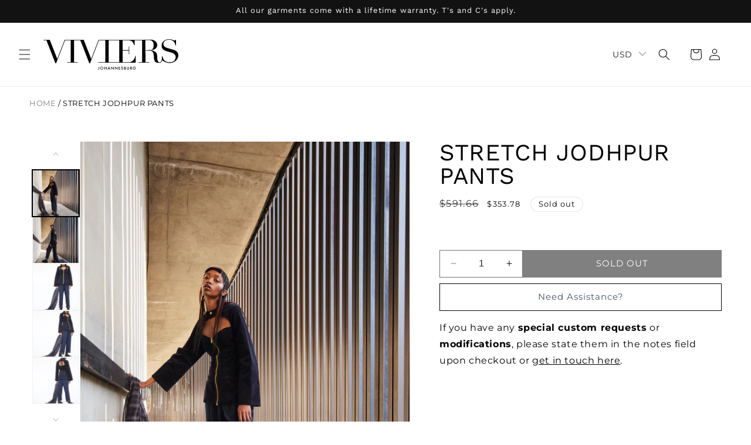

--- FILE ---
content_type: text/html; charset=utf-8
request_url: https://viviersstudio.com/products/stretch-jodhpur-pants
body_size: 46444
content:
<!doctype html>
<html class="no-js" lang="en">
  <head>
    <meta charset="utf-8">
    <meta http-equiv="X-UA-Compatible" content="IE=edge">
    <meta name="viewport" content="width=device-width,initial-scale=1">
    <meta name="theme-color" content="">
    <link rel="canonical" href="https://viviersstudio.com/products/stretch-jodhpur-pants"><link rel="icon" type="image/png" href="//viviersstudio.com/cdn/shop/files/favicon.png?crop=center&height=32&v=1695219231&width=32"><link rel="preconnect" href="https://fonts.shopifycdn.com" crossorigin><title>
      STRETCH JODHPUR PANTS
 &ndash; Viviers Studio</title>

    
      <meta name="description" content="PRODUCT DESCRIPTION STRETCH JODHPUR PANTS FABRIC COMPOSITION  VISCOSE WITH SPANDEX DESIGN DETAIL  ELASTICATED DRAWSTRING PANTS  IN-SEAM POCKETS BEADED TIES  FITS TO WAIST  SLIGHTLY DROPPED CROTCH  BACK YOKE  BINDING DETAILS  HAND EMBROIDED SASHIKO STITCH DETAILS  HAND-MADE HANGERLOOPS  VIVIERS EDITIONS LABEL EDITION 1 ">
    

    

<meta property="og:site_name" content="Viviers Studio">
<meta property="og:url" content="https://viviersstudio.com/products/stretch-jodhpur-pants">
<meta property="og:title" content="STRETCH JODHPUR PANTS">
<meta property="og:type" content="product">
<meta property="og:description" content="PRODUCT DESCRIPTION STRETCH JODHPUR PANTS FABRIC COMPOSITION  VISCOSE WITH SPANDEX DESIGN DETAIL  ELASTICATED DRAWSTRING PANTS  IN-SEAM POCKETS BEADED TIES  FITS TO WAIST  SLIGHTLY DROPPED CROTCH  BACK YOKE  BINDING DETAILS  HAND EMBROIDED SASHIKO STITCH DETAILS  HAND-MADE HANGERLOOPS  VIVIERS EDITIONS LABEL EDITION 1 "><meta property="og:image" content="http://viviersstudio.com/cdn/shop/products/VIVIERSSALESHOOT1594copy_4bcbec89-b9f1-4088-a0ab-b744d0854f4e.jpg?v=1750939356">
  <meta property="og:image:secure_url" content="https://viviersstudio.com/cdn/shop/products/VIVIERSSALESHOOT1594copy_4bcbec89-b9f1-4088-a0ab-b744d0854f4e.jpg?v=1750939356">
  <meta property="og:image:width" content="3174">
  <meta property="og:image:height" content="4760"><meta property="og:price:amount" content="5,800.00">
  <meta property="og:price:currency" content="ZAR"><meta name="twitter:card" content="summary_large_image">
<meta name="twitter:title" content="STRETCH JODHPUR PANTS">
<meta name="twitter:description" content="PRODUCT DESCRIPTION STRETCH JODHPUR PANTS FABRIC COMPOSITION  VISCOSE WITH SPANDEX DESIGN DETAIL  ELASTICATED DRAWSTRING PANTS  IN-SEAM POCKETS BEADED TIES  FITS TO WAIST  SLIGHTLY DROPPED CROTCH  BACK YOKE  BINDING DETAILS  HAND EMBROIDED SASHIKO STITCH DETAILS  HAND-MADE HANGERLOOPS  VIVIERS EDITIONS LABEL EDITION 1 ">


    <script src="//viviersstudio.com/cdn/shop/t/19/assets/constants.js?v=58251544750838685771695218000" defer="defer"></script>
    <script src="//viviersstudio.com/cdn/shop/t/19/assets/pubsub.js?v=158357773527763999511695218000" defer="defer"></script>
    <script src="//viviersstudio.com/cdn/shop/t/19/assets/global.js?v=167883134603437798541703081251" defer="defer"></script><script src="//viviersstudio.com/cdn/shop/t/19/assets/animations.js?v=88693664871331136111695217998" defer="defer"></script><script>window.performance && window.performance.mark && window.performance.mark('shopify.content_for_header.start');</script><meta id="shopify-digital-wallet" name="shopify-digital-wallet" content="/53310030007/digital_wallets/dialog">
<link rel="alternate" type="application/json+oembed" href="https://viviersstudio.com/products/stretch-jodhpur-pants.oembed">
<script async="async" src="/checkouts/internal/preloads.js?locale=en-ZA"></script>
<script id="shopify-features" type="application/json">{"accessToken":"de942b90bcede22ad48775ec51d41793","betas":["rich-media-storefront-analytics"],"domain":"viviersstudio.com","predictiveSearch":true,"shopId":53310030007,"locale":"en"}</script>
<script>var Shopify = Shopify || {};
Shopify.shop = "viviers-studio.myshopify.com";
Shopify.locale = "en";
Shopify.currency = {"active":"ZAR","rate":"1.0"};
Shopify.country = "ZA";
Shopify.theme = {"name":"New Dawn","id":131369926839,"schema_name":"Dawn","schema_version":"11.0.0","theme_store_id":null,"role":"main"};
Shopify.theme.handle = "null";
Shopify.theme.style = {"id":null,"handle":null};
Shopify.cdnHost = "viviersstudio.com/cdn";
Shopify.routes = Shopify.routes || {};
Shopify.routes.root = "/";</script>
<script type="module">!function(o){(o.Shopify=o.Shopify||{}).modules=!0}(window);</script>
<script>!function(o){function n(){var o=[];function n(){o.push(Array.prototype.slice.apply(arguments))}return n.q=o,n}var t=o.Shopify=o.Shopify||{};t.loadFeatures=n(),t.autoloadFeatures=n()}(window);</script>
<script id="shop-js-analytics" type="application/json">{"pageType":"product"}</script>
<script defer="defer" async type="module" src="//viviersstudio.com/cdn/shopifycloud/shop-js/modules/v2/client.init-shop-cart-sync_BApSsMSl.en.esm.js"></script>
<script defer="defer" async type="module" src="//viviersstudio.com/cdn/shopifycloud/shop-js/modules/v2/chunk.common_CBoos6YZ.esm.js"></script>
<script type="module">
  await import("//viviersstudio.com/cdn/shopifycloud/shop-js/modules/v2/client.init-shop-cart-sync_BApSsMSl.en.esm.js");
await import("//viviersstudio.com/cdn/shopifycloud/shop-js/modules/v2/chunk.common_CBoos6YZ.esm.js");

  window.Shopify.SignInWithShop?.initShopCartSync?.({"fedCMEnabled":true,"windoidEnabled":true});

</script>
<script>(function() {
  var isLoaded = false;
  function asyncLoad() {
    if (isLoaded) return;
    isLoaded = true;
    var urls = ["https:\/\/chimpstatic.com\/mcjs-connected\/js\/users\/609c264419e1a45eeb79d0a1f\/1f3f43fd3a6d120e4c4b2c7ba.js?shop=viviers-studio.myshopify.com"];
    for (var i = 0; i < urls.length; i++) {
      var s = document.createElement('script');
      s.type = 'text/javascript';
      s.async = true;
      s.src = urls[i];
      var x = document.getElementsByTagName('script')[0];
      x.parentNode.insertBefore(s, x);
    }
  };
  if(window.attachEvent) {
    window.attachEvent('onload', asyncLoad);
  } else {
    window.addEventListener('load', asyncLoad, false);
  }
})();</script>
<script id="__st">var __st={"a":53310030007,"offset":7200,"reqid":"b890ad69-e5c0-4e17-918b-ff58174e2bb8-1768922615","pageurl":"viviersstudio.com\/products\/stretch-jodhpur-pants","u":"4951ad94b9b2","p":"product","rtyp":"product","rid":6800614457527};</script>
<script>window.ShopifyPaypalV4VisibilityTracking = true;</script>
<script id="captcha-bootstrap">!function(){'use strict';const t='contact',e='account',n='new_comment',o=[[t,t],['blogs',n],['comments',n],[t,'customer']],c=[[e,'customer_login'],[e,'guest_login'],[e,'recover_customer_password'],[e,'create_customer']],r=t=>t.map((([t,e])=>`form[action*='/${t}']:not([data-nocaptcha='true']) input[name='form_type'][value='${e}']`)).join(','),a=t=>()=>t?[...document.querySelectorAll(t)].map((t=>t.form)):[];function s(){const t=[...o],e=r(t);return a(e)}const i='password',u='form_key',d=['recaptcha-v3-token','g-recaptcha-response','h-captcha-response',i],f=()=>{try{return window.sessionStorage}catch{return}},m='__shopify_v',_=t=>t.elements[u];function p(t,e,n=!1){try{const o=window.sessionStorage,c=JSON.parse(o.getItem(e)),{data:r}=function(t){const{data:e,action:n}=t;return t[m]||n?{data:e,action:n}:{data:t,action:n}}(c);for(const[e,n]of Object.entries(r))t.elements[e]&&(t.elements[e].value=n);n&&o.removeItem(e)}catch(o){console.error('form repopulation failed',{error:o})}}const l='form_type',E='cptcha';function T(t){t.dataset[E]=!0}const w=window,h=w.document,L='Shopify',v='ce_forms',y='captcha';let A=!1;((t,e)=>{const n=(g='f06e6c50-85a8-45c8-87d0-21a2b65856fe',I='https://cdn.shopify.com/shopifycloud/storefront-forms-hcaptcha/ce_storefront_forms_captcha_hcaptcha.v1.5.2.iife.js',D={infoText:'Protected by hCaptcha',privacyText:'Privacy',termsText:'Terms'},(t,e,n)=>{const o=w[L][v],c=o.bindForm;if(c)return c(t,g,e,D).then(n);var r;o.q.push([[t,g,e,D],n]),r=I,A||(h.body.append(Object.assign(h.createElement('script'),{id:'captcha-provider',async:!0,src:r})),A=!0)});var g,I,D;w[L]=w[L]||{},w[L][v]=w[L][v]||{},w[L][v].q=[],w[L][y]=w[L][y]||{},w[L][y].protect=function(t,e){n(t,void 0,e),T(t)},Object.freeze(w[L][y]),function(t,e,n,w,h,L){const[v,y,A,g]=function(t,e,n){const i=e?o:[],u=t?c:[],d=[...i,...u],f=r(d),m=r(i),_=r(d.filter((([t,e])=>n.includes(e))));return[a(f),a(m),a(_),s()]}(w,h,L),I=t=>{const e=t.target;return e instanceof HTMLFormElement?e:e&&e.form},D=t=>v().includes(t);t.addEventListener('submit',(t=>{const e=I(t);if(!e)return;const n=D(e)&&!e.dataset.hcaptchaBound&&!e.dataset.recaptchaBound,o=_(e),c=g().includes(e)&&(!o||!o.value);(n||c)&&t.preventDefault(),c&&!n&&(function(t){try{if(!f())return;!function(t){const e=f();if(!e)return;const n=_(t);if(!n)return;const o=n.value;o&&e.removeItem(o)}(t);const e=Array.from(Array(32),(()=>Math.random().toString(36)[2])).join('');!function(t,e){_(t)||t.append(Object.assign(document.createElement('input'),{type:'hidden',name:u})),t.elements[u].value=e}(t,e),function(t,e){const n=f();if(!n)return;const o=[...t.querySelectorAll(`input[type='${i}']`)].map((({name:t})=>t)),c=[...d,...o],r={};for(const[a,s]of new FormData(t).entries())c.includes(a)||(r[a]=s);n.setItem(e,JSON.stringify({[m]:1,action:t.action,data:r}))}(t,e)}catch(e){console.error('failed to persist form',e)}}(e),e.submit())}));const S=(t,e)=>{t&&!t.dataset[E]&&(n(t,e.some((e=>e===t))),T(t))};for(const o of['focusin','change'])t.addEventListener(o,(t=>{const e=I(t);D(e)&&S(e,y())}));const B=e.get('form_key'),M=e.get(l),P=B&&M;t.addEventListener('DOMContentLoaded',(()=>{const t=y();if(P)for(const e of t)e.elements[l].value===M&&p(e,B);[...new Set([...A(),...v().filter((t=>'true'===t.dataset.shopifyCaptcha))])].forEach((e=>S(e,t)))}))}(h,new URLSearchParams(w.location.search),n,t,e,['guest_login'])})(!0,!0)}();</script>
<script integrity="sha256-4kQ18oKyAcykRKYeNunJcIwy7WH5gtpwJnB7kiuLZ1E=" data-source-attribution="shopify.loadfeatures" defer="defer" src="//viviersstudio.com/cdn/shopifycloud/storefront/assets/storefront/load_feature-a0a9edcb.js" crossorigin="anonymous"></script>
<script data-source-attribution="shopify.dynamic_checkout.dynamic.init">var Shopify=Shopify||{};Shopify.PaymentButton=Shopify.PaymentButton||{isStorefrontPortableWallets:!0,init:function(){window.Shopify.PaymentButton.init=function(){};var t=document.createElement("script");t.src="https://viviersstudio.com/cdn/shopifycloud/portable-wallets/latest/portable-wallets.en.js",t.type="module",document.head.appendChild(t)}};
</script>
<script data-source-attribution="shopify.dynamic_checkout.buyer_consent">
  function portableWalletsHideBuyerConsent(e){var t=document.getElementById("shopify-buyer-consent"),n=document.getElementById("shopify-subscription-policy-button");t&&n&&(t.classList.add("hidden"),t.setAttribute("aria-hidden","true"),n.removeEventListener("click",e))}function portableWalletsShowBuyerConsent(e){var t=document.getElementById("shopify-buyer-consent"),n=document.getElementById("shopify-subscription-policy-button");t&&n&&(t.classList.remove("hidden"),t.removeAttribute("aria-hidden"),n.addEventListener("click",e))}window.Shopify?.PaymentButton&&(window.Shopify.PaymentButton.hideBuyerConsent=portableWalletsHideBuyerConsent,window.Shopify.PaymentButton.showBuyerConsent=portableWalletsShowBuyerConsent);
</script>
<script data-source-attribution="shopify.dynamic_checkout.cart.bootstrap">document.addEventListener("DOMContentLoaded",(function(){function t(){return document.querySelector("shopify-accelerated-checkout-cart, shopify-accelerated-checkout")}if(t())Shopify.PaymentButton.init();else{new MutationObserver((function(e,n){t()&&(Shopify.PaymentButton.init(),n.disconnect())})).observe(document.body,{childList:!0,subtree:!0})}}));
</script>
<script id="sections-script" data-sections="header" defer="defer" src="//viviersstudio.com/cdn/shop/t/19/compiled_assets/scripts.js?v=5723"></script>
<script>window.performance && window.performance.mark && window.performance.mark('shopify.content_for_header.end');</script>


    <style data-shopify>
      @font-face {
  font-family: Montserrat;
  font-weight: 400;
  font-style: normal;
  font-display: swap;
  src: url("//viviersstudio.com/cdn/fonts/montserrat/montserrat_n4.81949fa0ac9fd2021e16436151e8eaa539321637.woff2") format("woff2"),
       url("//viviersstudio.com/cdn/fonts/montserrat/montserrat_n4.a6c632ca7b62da89c3594789ba828388aac693fe.woff") format("woff");
}

      @font-face {
  font-family: Montserrat;
  font-weight: 700;
  font-style: normal;
  font-display: swap;
  src: url("//viviersstudio.com/cdn/fonts/montserrat/montserrat_n7.3c434e22befd5c18a6b4afadb1e3d77c128c7939.woff2") format("woff2"),
       url("//viviersstudio.com/cdn/fonts/montserrat/montserrat_n7.5d9fa6e2cae713c8fb539a9876489d86207fe957.woff") format("woff");
}

      @font-face {
  font-family: Montserrat;
  font-weight: 400;
  font-style: italic;
  font-display: swap;
  src: url("//viviersstudio.com/cdn/fonts/montserrat/montserrat_i4.5a4ea298b4789e064f62a29aafc18d41f09ae59b.woff2") format("woff2"),
       url("//viviersstudio.com/cdn/fonts/montserrat/montserrat_i4.072b5869c5e0ed5b9d2021e4c2af132e16681ad2.woff") format("woff");
}

      @font-face {
  font-family: Montserrat;
  font-weight: 700;
  font-style: italic;
  font-display: swap;
  src: url("//viviersstudio.com/cdn/fonts/montserrat/montserrat_i7.a0d4a463df4f146567d871890ffb3c80408e7732.woff2") format("woff2"),
       url("//viviersstudio.com/cdn/fonts/montserrat/montserrat_i7.f6ec9f2a0681acc6f8152c40921d2a4d2e1a2c78.woff") format("woff");
}

      @font-face {
  font-family: "Work Sans";
  font-weight: 400;
  font-style: normal;
  font-display: swap;
  src: url("//viviersstudio.com/cdn/fonts/work_sans/worksans_n4.b7973b3d07d0ace13de1b1bea9c45759cdbe12cf.woff2") format("woff2"),
       url("//viviersstudio.com/cdn/fonts/work_sans/worksans_n4.cf5ceb1e6d373a9505e637c1aff0a71d0959556d.woff") format("woff");
}


      
        :root,
        .color-background-1 {
          --color-background: 255,255,255;
        
          --gradient-background: #ffffff;
        
        --color-foreground: 0,0,0;
        --color-shadow: 0,0,0;
        --color-button: 0,0,0;
        --color-button-text: 255,255,255;
        --color-secondary-button: 255,255,255;
        --color-secondary-button-text: 0,0,0;
        --color-link: 0,0,0;
        --color-badge-foreground: 0,0,0;
        --color-badge-background: 255,255,255;
        --color-badge-border: 0,0,0;
        --payment-terms-background-color: rgb(255 255 255);
      }
      
        
        .color-background-2 {
          --color-background: 243,243,243;
        
          --gradient-background: #f3f3f3;
        
        --color-foreground: 0,0,0;
        --color-shadow: 0,0,0;
        --color-button: 0,0,0;
        --color-button-text: 255,255,255;
        --color-secondary-button: 243,243,243;
        --color-secondary-button-text: 0,0,0;
        --color-link: 0,0,0;
        --color-badge-foreground: 0,0,0;
        --color-badge-background: 243,243,243;
        --color-badge-border: 0,0,0;
        --payment-terms-background-color: rgb(243 243 243);
      }
      
        
        .color-inverse {
          --color-background: 18,18,18;
        
          --gradient-background: #121212;
        
        --color-foreground: 255,255,255;
        --color-shadow: 18,18,18;
        --color-button: 255,255,255;
        --color-button-text: 0,0,0;
        --color-secondary-button: 18,18,18;
        --color-secondary-button-text: 255,255,255;
        --color-link: 255,255,255;
        --color-badge-foreground: 255,255,255;
        --color-badge-background: 18,18,18;
        --color-badge-border: 255,255,255;
        --payment-terms-background-color: rgb(18 18 18);
      }
      
        
        .color-accent-1 {
          --color-background: 18,18,18;
        
          --gradient-background: #121212;
        
        --color-foreground: 255,255,255;
        --color-shadow: 18,18,18;
        --color-button: 255,255,255;
        --color-button-text: 0,0,0;
        --color-secondary-button: 18,18,18;
        --color-secondary-button-text: 255,255,255;
        --color-link: 255,255,255;
        --color-badge-foreground: 255,255,255;
        --color-badge-background: 18,18,18;
        --color-badge-border: 255,255,255;
        --payment-terms-background-color: rgb(18 18 18);
      }
      
        
        .color-accent-2 {
          --color-background: 18,18,18;
        
          --gradient-background: #121212;
        
        --color-foreground: 255,255,255;
        --color-shadow: 18,18,18;
        --color-button: 255,255,255;
        --color-button-text: 18,18,18;
        --color-secondary-button: 18,18,18;
        --color-secondary-button-text: 255,255,255;
        --color-link: 255,255,255;
        --color-badge-foreground: 255,255,255;
        --color-badge-background: 18,18,18;
        --color-badge-border: 255,255,255;
        --payment-terms-background-color: rgb(18 18 18);
      }
      
        
        .color-scheme-4eebfd24-b064-4c5c-9fe3-6105c9dd4a23 {
          --color-background: 255,255,255;
        
          --gradient-background: #ffffff;
        
        --color-foreground: 0,0,0;
        --color-shadow: 0,0,0;
        --color-button: 0,0,0;
        --color-button-text: 255,255,255;
        --color-secondary-button: 255,255,255;
        --color-secondary-button-text: 0,0,0;
        --color-link: 0,0,0;
        --color-badge-foreground: 0,0,0;
        --color-badge-background: 255,255,255;
        --color-badge-border: 0,0,0;
        --payment-terms-background-color: rgb(255 255 255);
      }
      

      body, .color-background-1, .color-background-2, .color-inverse, .color-accent-1, .color-accent-2, .color-scheme-4eebfd24-b064-4c5c-9fe3-6105c9dd4a23 {
        color: rgba(var(--color-foreground), 0.75);
        background-color: rgb(var(--color-background));
      }

      :root {
        --font-body-family: Montserrat, sans-serif;
        --font-body-style: normal;
        --font-body-weight: 400;
        --font-body-weight-bold: 700;

        --font-heading-family: "Work Sans", sans-serif;
        --font-heading-style: normal;
        --font-heading-weight: 400;

        --font-body-scale: 1.0;
        --font-heading-scale: 1.0;

        --media-padding: px;
        --media-border-opacity: 0.05;
        --media-border-width: 1px;
        --media-radius: 0px;
        --media-shadow-opacity: 0.0;
        --media-shadow-horizontal-offset: 0px;
        --media-shadow-vertical-offset: 4px;
        --media-shadow-blur-radius: 5px;
        --media-shadow-visible: 0;

        --page-width: 130rem;
        --page-width-margin: 0rem;

        --product-card-image-padding: 0.0rem;
        --product-card-corner-radius: 0.0rem;
        --product-card-text-alignment: left;
        --product-card-border-width: 0.0rem;
        --product-card-border-opacity: 0.1;
        --product-card-shadow-opacity: 0.0;
        --product-card-shadow-visible: 0;
        --product-card-shadow-horizontal-offset: 0.0rem;
        --product-card-shadow-vertical-offset: 0.4rem;
        --product-card-shadow-blur-radius: 0.5rem;

        --collection-card-image-padding: 0.0rem;
        --collection-card-corner-radius: 0.0rem;
        --collection-card-text-alignment: left;
        --collection-card-border-width: 0.0rem;
        --collection-card-border-opacity: 0.1;
        --collection-card-shadow-opacity: 0.0;
        --collection-card-shadow-visible: 0;
        --collection-card-shadow-horizontal-offset: 0.0rem;
        --collection-card-shadow-vertical-offset: 0.4rem;
        --collection-card-shadow-blur-radius: 0.5rem;

        --blog-card-image-padding: 0.0rem;
        --blog-card-corner-radius: 0.0rem;
        --blog-card-text-alignment: left;
        --blog-card-border-width: 0.0rem;
        --blog-card-border-opacity: 0.1;
        --blog-card-shadow-opacity: 0.0;
        --blog-card-shadow-visible: 0;
        --blog-card-shadow-horizontal-offset: 0.0rem;
        --blog-card-shadow-vertical-offset: 0.4rem;
        --blog-card-shadow-blur-radius: 0.5rem;

        --badge-corner-radius: 3.2rem;

        --popup-border-width: 1px;
        --popup-border-opacity: 0.1;
        --popup-corner-radius: 0px;
        --popup-shadow-opacity: 0.05;
        --popup-shadow-horizontal-offset: 0px;
        --popup-shadow-vertical-offset: 4px;
        --popup-shadow-blur-radius: 5px;

        --drawer-border-width: 1px;
        --drawer-border-opacity: 0.1;
        --drawer-shadow-opacity: 0.0;
        --drawer-shadow-horizontal-offset: 0px;
        --drawer-shadow-vertical-offset: 4px;
        --drawer-shadow-blur-radius: 5px;

        --spacing-sections-desktop: 0px;
        --spacing-sections-mobile: 0px;

        --grid-desktop-vertical-spacing: 8px;
        --grid-desktop-horizontal-spacing: 8px;
        --grid-mobile-vertical-spacing: 4px;
        --grid-mobile-horizontal-spacing: 4px;

        --text-boxes-border-opacity: 0.1;
        --text-boxes-border-width: 0px;
        --text-boxes-radius: 0px;
        --text-boxes-shadow-opacity: 0.0;
        --text-boxes-shadow-visible: 0;
        --text-boxes-shadow-horizontal-offset: 0px;
        --text-boxes-shadow-vertical-offset: 4px;
        --text-boxes-shadow-blur-radius: 5px;

        --buttons-radius: 0px;
        --buttons-radius-outset: 0px;
        --buttons-border-width: 1px;
        --buttons-border-opacity: 1.0;
        --buttons-shadow-opacity: 0.0;
        --buttons-shadow-visible: 0;
        --buttons-shadow-horizontal-offset: 0px;
        --buttons-shadow-vertical-offset: 4px;
        --buttons-shadow-blur-radius: 5px;
        --buttons-border-offset: 0px;

        --inputs-radius: 0px;
        --inputs-border-width: 1px;
        --inputs-border-opacity: 0.55;
        --inputs-shadow-opacity: 0.0;
        --inputs-shadow-horizontal-offset: 0px;
        --inputs-margin-offset: 0px;
        --inputs-shadow-vertical-offset: 2px;
        --inputs-shadow-blur-radius: 5px;
        --inputs-radius-outset: 0px;

        --variant-pills-radius: 40px;
        --variant-pills-border-width: 1px;
        --variant-pills-border-opacity: 0.55;
        --variant-pills-shadow-opacity: 0.0;
        --variant-pills-shadow-horizontal-offset: 0px;
        --variant-pills-shadow-vertical-offset: 4px;
        --variant-pills-shadow-blur-radius: 5px;
      }

      *,
      *::before,
      *::after {
        box-sizing: inherit;
      }

      html {
        box-sizing: border-box;
        font-size: calc(var(--font-body-scale) * 62.5%);
        height: 100%;
      }

      body {
        display: grid;
        grid-template-rows: auto auto 1fr auto;
        grid-template-columns: 100%;
        min-height: 100%;
        margin: 0;
        font-size: 1.5rem;
        letter-spacing: 0.06rem;
        line-height: calc(1 + 0.8 / var(--font-body-scale));
        font-family: var(--font-body-family);
        font-style: var(--font-body-style);
        font-weight: var(--font-body-weight);
      }

      @media screen and (min-width: 750px) {
        body {
          font-size: 1.6rem;
        }
      }
    </style>

    <link href="//viviersstudio.com/cdn/shop/t/19/assets/base.css?v=43146881947589648421699947464" rel="stylesheet" type="text/css" media="all" />
    <link href="//viviersstudio.com/cdn/shop/t/19/assets/slick.css?v=98340474046176884051695590729" rel="stylesheet" type="text/css" media="all" />
    <link href="//viviersstudio.com/cdn/shop/t/19/assets/tailwind.css?v=43073184414580299411702420672" rel="stylesheet" type="text/css" media="all" />
<link rel="preload_tag" as="font" href="//viviersstudio.com/cdn/fonts/montserrat/montserrat_n4.81949fa0ac9fd2021e16436151e8eaa539321637.woff2" type="font/woff2" crossorigin><link rel="preload_tag" as="font" href="//viviersstudio.com/cdn/fonts/work_sans/worksans_n4.b7973b3d07d0ace13de1b1bea9c45759cdbe12cf.woff2" type="font/woff2" crossorigin><link href="//viviersstudio.com/cdn/shop/t/19/assets/component-localization-form.css?v=143319823105703127341695217999" rel="stylesheet" type="text/css" media="all" />
      <script src="//viviersstudio.com/cdn/shop/t/19/assets/localization-form.js?v=161644695336821385561695218000" defer="defer"></script><script>
      document.documentElement.className = document.documentElement.className.replace('no-js', 'js');
      if (Shopify.designMode) {
        document.documentElement.classList.add('shopify-design-mode');
      }
    </script>
    <script defer src="https://cdn.jsdelivr.net/npm/alpinejs@3.x.x/dist/cdn.min.js"></script>
    
      <script src="//viviersstudio.com/cdn/shop/t/19/assets/product-actions.js?v=61752970095868159461699530049" defer></script>
    
  <style type='text/css'>
  .baCountry{width:30px;height:20px;display:inline-block;vertical-align:middle;margin-right:6px;background-size:30px!important;border-radius:4px;background-repeat:no-repeat}
  .baCountry-traditional .baCountry{background-image:url(https://cdn.shopify.com/s/files/1/0194/1736/6592/t/1/assets/ba-flags.png?=14261939516959647149);height:19px!important}
  .baCountry-modern .baCountry{background-image:url(https://cdn.shopify.com/s/files/1/0194/1736/6592/t/1/assets/ba-flags.png?=14261939516959647149)}
  .baCountry-NO-FLAG{background-position:0 0}.baCountry-AD{background-position:0 -20px}.baCountry-AED{background-position:0 -40px}.baCountry-AFN{background-position:0 -60px}.baCountry-AG{background-position:0 -80px}.baCountry-AI{background-position:0 -100px}.baCountry-ALL{background-position:0 -120px}.baCountry-AMD{background-position:0 -140px}.baCountry-AOA{background-position:0 -160px}.baCountry-ARS{background-position:0 -180px}.baCountry-AS{background-position:0 -200px}.baCountry-AT{background-position:0 -220px}.baCountry-AUD{background-position:0 -240px}.baCountry-AWG{background-position:0 -260px}.baCountry-AZN{background-position:0 -280px}.baCountry-BAM{background-position:0 -300px}.baCountry-BBD{background-position:0 -320px}.baCountry-BDT{background-position:0 -340px}.baCountry-BE{background-position:0 -360px}.baCountry-BF{background-position:0 -380px}.baCountry-BGN{background-position:0 -400px}.baCountry-BHD{background-position:0 -420px}.baCountry-BIF{background-position:0 -440px}.baCountry-BJ{background-position:0 -460px}.baCountry-BMD{background-position:0 -480px}.baCountry-BND{background-position:0 -500px}.baCountry-BOB{background-position:0 -520px}.baCountry-BRL{background-position:0 -540px}.baCountry-BSD{background-position:0 -560px}.baCountry-BTN{background-position:0 -580px}.baCountry-BWP{background-position:0 -600px}.baCountry-BYN{background-position:0 -620px}.baCountry-BZD{background-position:0 -640px}.baCountry-CAD{background-position:0 -660px}.baCountry-CC{background-position:0 -680px}.baCountry-CDF{background-position:0 -700px}.baCountry-CG{background-position:0 -720px}.baCountry-CHF{background-position:0 -740px}.baCountry-CI{background-position:0 -760px}.baCountry-CK{background-position:0 -780px}.baCountry-CLP{background-position:0 -800px}.baCountry-CM{background-position:0 -820px}.baCountry-CNY{background-position:0 -840px}.baCountry-COP{background-position:0 -860px}.baCountry-CRC{background-position:0 -880px}.baCountry-CU{background-position:0 -900px}.baCountry-CX{background-position:0 -920px}.baCountry-CY{background-position:0 -940px}.baCountry-CZK{background-position:0 -960px}.baCountry-DE{background-position:0 -980px}.baCountry-DJF{background-position:0 -1000px}.baCountry-DKK{background-position:0 -1020px}.baCountry-DM{background-position:0 -1040px}.baCountry-DOP{background-position:0 -1060px}.baCountry-DZD{background-position:0 -1080px}.baCountry-EC{background-position:0 -1100px}.baCountry-EE{background-position:0 -1120px}.baCountry-EGP{background-position:0 -1140px}.baCountry-ER{background-position:0 -1160px}.baCountry-ES{background-position:0 -1180px}.baCountry-ETB{background-position:0 -1200px}.baCountry-EUR{background-position:0 -1220px}.baCountry-FI{background-position:0 -1240px}.baCountry-FJD{background-position:0 -1260px}.baCountry-FKP{background-position:0 -1280px}.baCountry-FO{background-position:0 -1300px}.baCountry-FR{background-position:0 -1320px}.baCountry-GA{background-position:0 -1340px}.baCountry-GBP{background-position:0 -1360px}.baCountry-GD{background-position:0 -1380px}.baCountry-GEL{background-position:0 -1400px}.baCountry-GHS{background-position:0 -1420px}.baCountry-GIP{background-position:0 -1440px}.baCountry-GL{background-position:0 -1460px}.baCountry-GMD{background-position:0 -1480px}.baCountry-GNF{background-position:0 -1500px}.baCountry-GQ{background-position:0 -1520px}.baCountry-GR{background-position:0 -1540px}.baCountry-GTQ{background-position:0 -1560px}.baCountry-GU{background-position:0 -1580px}.baCountry-GW{background-position:0 -1600px}.baCountry-HKD{background-position:0 -1620px}.baCountry-HNL{background-position:0 -1640px}.baCountry-HRK{background-position:0 -1660px}.baCountry-HTG{background-position:0 -1680px}.baCountry-HUF{background-position:0 -1700px}.baCountry-IDR{background-position:0 -1720px}.baCountry-IE{background-position:0 -1740px}.baCountry-ILS{background-position:0 -1760px}.baCountry-INR{background-position:0 -1780px}.baCountry-IO{background-position:0 -1800px}.baCountry-IQD{background-position:0 -1820px}.baCountry-IRR{background-position:0 -1840px}.baCountry-ISK{background-position:0 -1860px}.baCountry-IT{background-position:0 -1880px}.baCountry-JMD{background-position:0 -1900px}.baCountry-JOD{background-position:0 -1920px}.baCountry-JPY{background-position:0 -1940px}.baCountry-KES{background-position:0 -1960px}.baCountry-KGS{background-position:0 -1980px}.baCountry-KHR{background-position:0 -2000px}.baCountry-KI{background-position:0 -2020px}.baCountry-KMF{background-position:0 -2040px}.baCountry-KN{background-position:0 -2060px}.baCountry-KP{background-position:0 -2080px}.baCountry-KRW{background-position:0 -2100px}.baCountry-KWD{background-position:0 -2120px}.baCountry-KYD{background-position:0 -2140px}.baCountry-KZT{background-position:0 -2160px}.baCountry-LBP{background-position:0 -2180px}.baCountry-LI{background-position:0 -2200px}.baCountry-LKR{background-position:0 -2220px}.baCountry-LRD{background-position:0 -2240px}.baCountry-LSL{background-position:0 -2260px}.baCountry-LT{background-position:0 -2280px}.baCountry-LU{background-position:0 -2300px}.baCountry-LV{background-position:0 -2320px}.baCountry-LYD{background-position:0 -2340px}.baCountry-MAD{background-position:0 -2360px}.baCountry-MC{background-position:0 -2380px}.baCountry-MDL{background-position:0 -2400px}.baCountry-ME{background-position:0 -2420px}.baCountry-MGA{background-position:0 -2440px}.baCountry-MKD{background-position:0 -2460px}.baCountry-ML{background-position:0 -2480px}.baCountry-MMK{background-position:0 -2500px}.baCountry-MN{background-position:0 -2520px}.baCountry-MOP{background-position:0 -2540px}.baCountry-MQ{background-position:0 -2560px}.baCountry-MR{background-position:0 -2580px}.baCountry-MS{background-position:0 -2600px}.baCountry-MT{background-position:0 -2620px}.baCountry-MUR{background-position:0 -2640px}.baCountry-MVR{background-position:0 -2660px}.baCountry-MWK{background-position:0 -2680px}.baCountry-MXN{background-position:0 -2700px}.baCountry-MYR{background-position:0 -2720px}.baCountry-MZN{background-position:0 -2740px}.baCountry-NAD{background-position:0 -2760px}.baCountry-NE{background-position:0 -2780px}.baCountry-NF{background-position:0 -2800px}.baCountry-NG{background-position:0 -2820px}.baCountry-NIO{background-position:0 -2840px}.baCountry-NL{background-position:0 -2860px}.baCountry-NOK{background-position:0 -2880px}.baCountry-NPR{background-position:0 -2900px}.baCountry-NR{background-position:0 -2920px}.baCountry-NU{background-position:0 -2940px}.baCountry-NZD{background-position:0 -2960px}.baCountry-OMR{background-position:0 -2980px}.baCountry-PAB{background-position:0 -3000px}.baCountry-PEN{background-position:0 -3020px}.baCountry-PGK{background-position:0 -3040px}.baCountry-PHP{background-position:0 -3060px}.baCountry-PKR{background-position:0 -3080px}.baCountry-PLN{background-position:0 -3100px}.baCountry-PR{background-position:0 -3120px}.baCountry-PS{background-position:0 -3140px}.baCountry-PT{background-position:0 -3160px}.baCountry-PW{background-position:0 -3180px}.baCountry-QAR{background-position:0 -3200px}.baCountry-RON{background-position:0 -3220px}.baCountry-RSD{background-position:0 -3240px}.baCountry-RUB{background-position:0 -3260px}.baCountry-RWF{background-position:0 -3280px}.baCountry-SAR{background-position:0 -3300px}.baCountry-SBD{background-position:0 -3320px}.baCountry-SCR{background-position:0 -3340px}.baCountry-SDG{background-position:0 -3360px}.baCountry-SEK{background-position:0 -3380px}.baCountry-SGD{background-position:0 -3400px}.baCountry-SI{background-position:0 -3420px}.baCountry-SK{background-position:0 -3440px}.baCountry-SLL{background-position:0 -3460px}.baCountry-SM{background-position:0 -3480px}.baCountry-SN{background-position:0 -3500px}.baCountry-SO{background-position:0 -3520px}.baCountry-SRD{background-position:0 -3540px}.baCountry-SSP{background-position:0 -3560px}.baCountry-STD{background-position:0 -3580px}.baCountry-SV{background-position:0 -3600px}.baCountry-SYP{background-position:0 -3620px}.baCountry-SZL{background-position:0 -3640px}.baCountry-TC{background-position:0 -3660px}.baCountry-TD{background-position:0 -3680px}.baCountry-TG{background-position:0 -3700px}.baCountry-THB{background-position:0 -3720px}.baCountry-TJS{background-position:0 -3740px}.baCountry-TK{background-position:0 -3760px}.baCountry-TMT{background-position:0 -3780px}.baCountry-TND{background-position:0 -3800px}.baCountry-TOP{background-position:0 -3820px}.baCountry-TRY{background-position:0 -3840px}.baCountry-TTD{background-position:0 -3860px}.baCountry-TWD{background-position:0 -3880px}.baCountry-TZS{background-position:0 -3900px}.baCountry-UAH{background-position:0 -3920px}.baCountry-UGX{background-position:0 -3940px}.baCountry-USD{background-position:0 -3960px}.baCountry-UYU{background-position:0 -3980px}.baCountry-UZS{background-position:0 -4000px}.baCountry-VEF{background-position:0 -4020px}.baCountry-VG{background-position:0 -4040px}.baCountry-VI{background-position:0 -4060px}.baCountry-VND{background-position:0 -4080px}.baCountry-VUV{background-position:0 -4100px}.baCountry-WST{background-position:0 -4120px}.baCountry-XAF{background-position:0 -4140px}.baCountry-XPF{background-position:0 -4160px}.baCountry-YER{background-position:0 -4180px}.baCountry-ZAR{background-position:0 -4200px}.baCountry-ZM{background-position:0 -4220px}.baCountry-ZW{background-position:0 -4240px}
  .bacurr-checkoutNotice{margin: 3px 10px 0 10px;left: 0;right: 0;text-align: center;}
  @media (min-width:750px) {.bacurr-checkoutNotice{position: absolute;}}
</style>

<script>
    window.baCurr = window.baCurr || {};
    window.baCurr.config = {}; window.baCurr.rePeat = function () {};
    Object.assign(window.baCurr.config, {
      "enabled":true,
      "manual_placement":"",
      "night_time":false,
      "round_by_default":false,
      "display_position":"bottom_left",
      "display_position_type":"floating",
      "custom_code":{"css":""},
      "flag_type":"showCurrencyOnly",
      "flag_design":"modern",
      "round_style":"none",
      "round_dec":"",
      "chosen_cur":,
      "desktop_visible":false,
      "mob_visible":false,
      "money_mouse_show":false,
      "textColor":"",
      "flag_theme":"default",
      "selector_hover_hex":"",
      "lightning":false,
      "mob_manual_placement":"",
      "mob_placement":"bottom_left",
      "mob_placement_type":"floating",
      "moneyWithCurrencyFormat":false,
      "ui_style":"default",
      "user_curr":"",
      "auto_loc":false,
      "auto_pref":false,
      "selector_bg_hex":"",
      "selector_border_type":"noBorder",
      "cart_alert_bg_hex":"",
      "cart_alert_note":"",
      "cart_alert_state":false,
      "cart_alert_font_hex":""
    },{
      money_format: "\u003cspan class=money\u003eR {{amount}}\u003c\/span\u003e",
      money_with_currency_format: "\u003cspan class=money\u003eR {{amount}} ZAR\u003c\/span\u003e",
      user_curr: "ZAR"
    });
    window.baCurr.config.multi_curr = [];
    
    window.baCurr.config.final_currency = "ZAR" || '';
    window.baCurr.config.multi_curr = "ZAR".split(',') || '';

    (function(window, document) {"use strict";
      function onload(){
        function insertPopupMessageJs(){
          var head = document.getElementsByTagName('head')[0];
          var script = document.createElement('script');
          script.src = ('https:' == document.location.protocol ? 'https://' : 'http://') + 'currency.boosterapps.com/preview_curr.js';
          script.type = 'text/javascript';
          head.appendChild(script);
        }

        if(document.location.search.indexOf("preview_cur=1") > -1){
          setTimeout(function(){
            window.currency_preview_result = document.getElementById("baCurrSelector").length > 0 ? 'success' : 'error';
            insertPopupMessageJs();
          }, 1000);
        }
      }

      var head = document.getElementsByTagName('head')[0];
      var script = document.createElement('script');
      script.src = ('https:' == document.location.protocol ? 'https://' : 'http://') + "";
      script.type = 'text/javascript';
      script.onload = script.onreadystatechange = function() {
      if (script.readyState) {
        if (script.readyState === 'complete' || script.readyState === 'loaded') {
          script.onreadystatechange = null;
            onload();
          }
        }
        else {
          onload();
        }
      };
      head.appendChild(script);

    }(window, document));
</script>

  <!-- Hotjar Tracking Code for https://viviersstudio.com/ -->
<script>
    (function(h,o,t,j,a,r){
        h.hj=h.hj||function(){(h.hj.q=h.hj.q||[]).push(arguments)};
        h._hjSettings={hjid:3565375,hjsv:6};
        a=o.getElementsByTagName('head')[0];
        r=o.createElement('script');r.async=1;
        r.src=t+h._hjSettings.hjid+j+h._hjSettings.hjsv;
        a.appendChild(r);
    })(window,document,'https://static.hotjar.com/c/hotjar-','.js?sv=');
</script>
<!-- BEGIN app block: shopify://apps/bucks/blocks/app-embed/4f0a9b06-9da4-4a49-b378-2de9d23a3af3 -->
<script>
  window.bucksCC = window.bucksCC || {};
  window.bucksCC.metaConfig = {};
  window.bucksCC.reConvert = function() {};
  "function" != typeof Object.assign && (Object.assign = function(n) {
    if (null == n) 
      throw new TypeError("Cannot convert undefined or null to object");
    



    for (var r = Object(n), t = 1; t < arguments.length; t++) {
      var e = arguments[t];
      if (null != e) 
        for (var o in e) 
          e.hasOwnProperty(o) && (r[o] = e[o])
    }
    return r
  });

const bucks_validateJson = json => {
    let checkedJson;
    try {
        checkedJson = JSON.parse(json);
    } catch (error) { }
    return checkedJson;
};

  const bucks_encodedData = "[base64]";

  const bucks_myshopifyDomain = "viviersstudio.com";

  const decodedURI = atob(bucks_encodedData);
  const bucks_decodedString = decodeURIComponent(decodedURI);


  const bucks_parsedData = bucks_validateJson(bucks_decodedString) || {};
  Object.assign(window.bucksCC.metaConfig, {

    ... bucks_parsedData,
    money_format: "\u003cspan class=money\u003eR {{amount}}\u003c\/span\u003e",
    money_with_currency_format: "\u003cspan class=money\u003eR {{amount}} ZAR\u003c\/span\u003e",
    userCurrency: "ZAR"

  });
  window.bucksCC.reConvert = function() {};
  window.bucksCC.themeAppExtension = true;
  window.bucksCC.metaConfig.multiCurrencies = [];
  window.bucksCC.localization = {};
  
  

  window.bucksCC.localization.availableCountries = ["AF","AX","AL","DZ","AD","AO","AI","AG","AR","AM","AW","AC","AU","AT","AZ","BS","BH","BD","BB","BY","BE","BZ","BJ","BM","BT","BO","BA","BW","BV","BR","IO","VG","BN","BG","BF","BI","KH","CM","CA","CV","BQ","KY","CF","TD","CL","CN","CX","CC","CO","KM","CG","CD","CK","CR","CI","HR","CW","CY","CZ","DK","DJ","DM","DO","EC","EG","SV","GQ","ER","EE","SZ","ET","FK","FO","FJ","FI","FR","GF","PF","TF","GA","GM","GE","DE","GH","GI","GR","GL","GD","GP","GT","GG","GN","GW","GY","HT","HM","HN","HK","HU","IS","IN","ID","IQ","IE","IM","IL","IT","JM","JP","JE","JO","KZ","KE","KI","XK","KW","KG","LA","LV","LB","LS","LR","LY","LI","LT","LU","MO","MG","MW","MY","MV","ML","MT","MQ","MR","MU","YT","MX","MD","MC","MN","ME","MS","MA","MZ","MM","NA","NR","NP","NL","AN","NC","NZ","NI","NE","NG","NU","NF","MK","NO","OM","PK","PS","PA","PG","PY","PE","PH","PN","PL","PT","QA","RE","RO","RU","RW","WS","SM","ST","SA","SN","RS","SC","SL","SG","SX","SK","SI","SB","SO","ZA","GS","KR","SS","ES","LK","BL","SH","KN","LC","MF","PM","VC","SD","SR","SJ","SE","CH","TW","TJ","TZ","TH","TL","TG","TK","TO","TT","TA","TN","TR","TM","TC","TV","UM","UG","UA","AE","GB","US","UY","UZ","VU","VA","VE","VN","WF","EH","YE","ZM","ZW"];
  window.bucksCC.localization.availableLanguages = ["en"];

  
  window.bucksCC.metaConfig.multiCurrencies = "ZAR".split(',') || '';
  window.bucksCC.metaConfig.cartCurrency = "ZAR" || '';

  if ((((window || {}).bucksCC || {}).metaConfig || {}).instantLoader) {
    self.fetch || (self.fetch = function(e, n) {
      return n = n || {},
      new Promise(function(t, s) {
        var r = new XMLHttpRequest,
          o = [],
          u = [],
          i = {},
          a = function() {
            return {
              ok: 2 == (r.status / 100 | 0),
              statusText: r.statusText,
              status: r.status,
              url: r.responseURL,
              text: function() {
                return Promise.resolve(r.responseText)
              },
              json: function() {
                return Promise.resolve(JSON.parse(r.responseText))
              },
              blob: function() {
                return Promise.resolve(new Blob([r.response]))
              },
              clone: a,
              headers: {
                keys: function() {
                  return o
                },
                entries: function() {
                  return u
                },
                get: function(e) {
                  return i[e.toLowerCase()]
                },
                has: function(e) {
                  return e.toLowerCase() in i
                }
              }
            }
          };
        for (var c in r.open(n.method || "get", e, !0), r.onload = function() {
          r.getAllResponseHeaders().replace(/^(.*?):[^S\n]*([sS]*?)$/gm, function(e, n, t) {
            o.push(n = n.toLowerCase()),
            u.push([n, t]),
            i[n] = i[n]
              ? i[n] + "," + t
              : t
          }),
          t(a())
        },
        r.onerror = s,
        r.withCredentials = "include" == n.credentials,
        n.headers) 
          r.setRequestHeader(c, n.headers[c]);
        r.send(n.body || null)
      })
    });
    !function() {
      function t(t) {
        const e = document.createElement("style");
        e.innerText = t,
        document.head.appendChild(e)
      }
      function e(t) {
        const e = document.createElement("script");
        e.type = "text/javascript",
        e.text = t,
        document.head.appendChild(e),
        console.log("%cBUCKSCC: Instant Loader Activated ⚡️", "background: #1c64f6; color: #fff; font-size: 12px; font-weight:bold; padding: 5px 10px; border-radius: 3px")
      }
      let n = sessionStorage.getItem("bucksccHash");
      (
        n = n
          ? JSON.parse(n)
          : null
      )
        ? e(n)
        : fetch(`https://${bucks_myshopifyDomain}/apps/buckscc/sdk.min.js`, {mode: "no-cors"}).then(function(t) {
          return t.text()
        }).then(function(t) {
          if ((t || "").length > 100) {
            const o = JSON.stringify(t);
            sessionStorage.setItem("bucksccHash", o),
            n = t,
            e(t)
          }
        })
    }();
  }

  const themeAppExLoadEvent = new Event("BUCKSCC_THEME-APP-EXTENSION_LOADED", { bubbles: true, cancelable: false });

  // Dispatch the custom event on the window
  window.dispatchEvent(themeAppExLoadEvent);

</script><!-- END app block --><script src="https://cdn.shopify.com/extensions/019ba2d3-5579-7382-9582-e9b49f858129/bucks-23/assets/widgetLoader.js" type="text/javascript" defer="defer"></script>
<link href="https://monorail-edge.shopifysvc.com" rel="dns-prefetch">
<script>(function(){if ("sendBeacon" in navigator && "performance" in window) {try {var session_token_from_headers = performance.getEntriesByType('navigation')[0].serverTiming.find(x => x.name == '_s').description;} catch {var session_token_from_headers = undefined;}var session_cookie_matches = document.cookie.match(/_shopify_s=([^;]*)/);var session_token_from_cookie = session_cookie_matches && session_cookie_matches.length === 2 ? session_cookie_matches[1] : "";var session_token = session_token_from_headers || session_token_from_cookie || "";function handle_abandonment_event(e) {var entries = performance.getEntries().filter(function(entry) {return /monorail-edge.shopifysvc.com/.test(entry.name);});if (!window.abandonment_tracked && entries.length === 0) {window.abandonment_tracked = true;var currentMs = Date.now();var navigation_start = performance.timing.navigationStart;var payload = {shop_id: 53310030007,url: window.location.href,navigation_start,duration: currentMs - navigation_start,session_token,page_type: "product"};window.navigator.sendBeacon("https://monorail-edge.shopifysvc.com/v1/produce", JSON.stringify({schema_id: "online_store_buyer_site_abandonment/1.1",payload: payload,metadata: {event_created_at_ms: currentMs,event_sent_at_ms: currentMs}}));}}window.addEventListener('pagehide', handle_abandonment_event);}}());</script>
<script id="web-pixels-manager-setup">(function e(e,d,r,n,o){if(void 0===o&&(o={}),!Boolean(null===(a=null===(i=window.Shopify)||void 0===i?void 0:i.analytics)||void 0===a?void 0:a.replayQueue)){var i,a;window.Shopify=window.Shopify||{};var t=window.Shopify;t.analytics=t.analytics||{};var s=t.analytics;s.replayQueue=[],s.publish=function(e,d,r){return s.replayQueue.push([e,d,r]),!0};try{self.performance.mark("wpm:start")}catch(e){}var l=function(){var e={modern:/Edge?\/(1{2}[4-9]|1[2-9]\d|[2-9]\d{2}|\d{4,})\.\d+(\.\d+|)|Firefox\/(1{2}[4-9]|1[2-9]\d|[2-9]\d{2}|\d{4,})\.\d+(\.\d+|)|Chrom(ium|e)\/(9{2}|\d{3,})\.\d+(\.\d+|)|(Maci|X1{2}).+ Version\/(15\.\d+|(1[6-9]|[2-9]\d|\d{3,})\.\d+)([,.]\d+|)( \(\w+\)|)( Mobile\/\w+|) Safari\/|Chrome.+OPR\/(9{2}|\d{3,})\.\d+\.\d+|(CPU[ +]OS|iPhone[ +]OS|CPU[ +]iPhone|CPU IPhone OS|CPU iPad OS)[ +]+(15[._]\d+|(1[6-9]|[2-9]\d|\d{3,})[._]\d+)([._]\d+|)|Android:?[ /-](13[3-9]|1[4-9]\d|[2-9]\d{2}|\d{4,})(\.\d+|)(\.\d+|)|Android.+Firefox\/(13[5-9]|1[4-9]\d|[2-9]\d{2}|\d{4,})\.\d+(\.\d+|)|Android.+Chrom(ium|e)\/(13[3-9]|1[4-9]\d|[2-9]\d{2}|\d{4,})\.\d+(\.\d+|)|SamsungBrowser\/([2-9]\d|\d{3,})\.\d+/,legacy:/Edge?\/(1[6-9]|[2-9]\d|\d{3,})\.\d+(\.\d+|)|Firefox\/(5[4-9]|[6-9]\d|\d{3,})\.\d+(\.\d+|)|Chrom(ium|e)\/(5[1-9]|[6-9]\d|\d{3,})\.\d+(\.\d+|)([\d.]+$|.*Safari\/(?![\d.]+ Edge\/[\d.]+$))|(Maci|X1{2}).+ Version\/(10\.\d+|(1[1-9]|[2-9]\d|\d{3,})\.\d+)([,.]\d+|)( \(\w+\)|)( Mobile\/\w+|) Safari\/|Chrome.+OPR\/(3[89]|[4-9]\d|\d{3,})\.\d+\.\d+|(CPU[ +]OS|iPhone[ +]OS|CPU[ +]iPhone|CPU IPhone OS|CPU iPad OS)[ +]+(10[._]\d+|(1[1-9]|[2-9]\d|\d{3,})[._]\d+)([._]\d+|)|Android:?[ /-](13[3-9]|1[4-9]\d|[2-9]\d{2}|\d{4,})(\.\d+|)(\.\d+|)|Mobile Safari.+OPR\/([89]\d|\d{3,})\.\d+\.\d+|Android.+Firefox\/(13[5-9]|1[4-9]\d|[2-9]\d{2}|\d{4,})\.\d+(\.\d+|)|Android.+Chrom(ium|e)\/(13[3-9]|1[4-9]\d|[2-9]\d{2}|\d{4,})\.\d+(\.\d+|)|Android.+(UC? ?Browser|UCWEB|U3)[ /]?(15\.([5-9]|\d{2,})|(1[6-9]|[2-9]\d|\d{3,})\.\d+)\.\d+|SamsungBrowser\/(5\.\d+|([6-9]|\d{2,})\.\d+)|Android.+MQ{2}Browser\/(14(\.(9|\d{2,})|)|(1[5-9]|[2-9]\d|\d{3,})(\.\d+|))(\.\d+|)|K[Aa][Ii]OS\/(3\.\d+|([4-9]|\d{2,})\.\d+)(\.\d+|)/},d=e.modern,r=e.legacy,n=navigator.userAgent;return n.match(d)?"modern":n.match(r)?"legacy":"unknown"}(),u="modern"===l?"modern":"legacy",c=(null!=n?n:{modern:"",legacy:""})[u],f=function(e){return[e.baseUrl,"/wpm","/b",e.hashVersion,"modern"===e.buildTarget?"m":"l",".js"].join("")}({baseUrl:d,hashVersion:r,buildTarget:u}),m=function(e){var d=e.version,r=e.bundleTarget,n=e.surface,o=e.pageUrl,i=e.monorailEndpoint;return{emit:function(e){var a=e.status,t=e.errorMsg,s=(new Date).getTime(),l=JSON.stringify({metadata:{event_sent_at_ms:s},events:[{schema_id:"web_pixels_manager_load/3.1",payload:{version:d,bundle_target:r,page_url:o,status:a,surface:n,error_msg:t},metadata:{event_created_at_ms:s}}]});if(!i)return console&&console.warn&&console.warn("[Web Pixels Manager] No Monorail endpoint provided, skipping logging."),!1;try{return self.navigator.sendBeacon.bind(self.navigator)(i,l)}catch(e){}var u=new XMLHttpRequest;try{return u.open("POST",i,!0),u.setRequestHeader("Content-Type","text/plain"),u.send(l),!0}catch(e){return console&&console.warn&&console.warn("[Web Pixels Manager] Got an unhandled error while logging to Monorail."),!1}}}}({version:r,bundleTarget:l,surface:e.surface,pageUrl:self.location.href,monorailEndpoint:e.monorailEndpoint});try{o.browserTarget=l,function(e){var d=e.src,r=e.async,n=void 0===r||r,o=e.onload,i=e.onerror,a=e.sri,t=e.scriptDataAttributes,s=void 0===t?{}:t,l=document.createElement("script"),u=document.querySelector("head"),c=document.querySelector("body");if(l.async=n,l.src=d,a&&(l.integrity=a,l.crossOrigin="anonymous"),s)for(var f in s)if(Object.prototype.hasOwnProperty.call(s,f))try{l.dataset[f]=s[f]}catch(e){}if(o&&l.addEventListener("load",o),i&&l.addEventListener("error",i),u)u.appendChild(l);else{if(!c)throw new Error("Did not find a head or body element to append the script");c.appendChild(l)}}({src:f,async:!0,onload:function(){if(!function(){var e,d;return Boolean(null===(d=null===(e=window.Shopify)||void 0===e?void 0:e.analytics)||void 0===d?void 0:d.initialized)}()){var d=window.webPixelsManager.init(e)||void 0;if(d){var r=window.Shopify.analytics;r.replayQueue.forEach((function(e){var r=e[0],n=e[1],o=e[2];d.publishCustomEvent(r,n,o)})),r.replayQueue=[],r.publish=d.publishCustomEvent,r.visitor=d.visitor,r.initialized=!0}}},onerror:function(){return m.emit({status:"failed",errorMsg:"".concat(f," has failed to load")})},sri:function(e){var d=/^sha384-[A-Za-z0-9+/=]+$/;return"string"==typeof e&&d.test(e)}(c)?c:"",scriptDataAttributes:o}),m.emit({status:"loading"})}catch(e){m.emit({status:"failed",errorMsg:(null==e?void 0:e.message)||"Unknown error"})}}})({shopId: 53310030007,storefrontBaseUrl: "https://viviersstudio.com",extensionsBaseUrl: "https://extensions.shopifycdn.com/cdn/shopifycloud/web-pixels-manager",monorailEndpoint: "https://monorail-edge.shopifysvc.com/unstable/produce_batch",surface: "storefront-renderer",enabledBetaFlags: ["2dca8a86"],webPixelsConfigList: [{"id":"511148215","configuration":"{\"config\":\"{\\\"pixel_id\\\":\\\"G-7S3F3KQX65\\\",\\\"gtag_events\\\":[{\\\"type\\\":\\\"purchase\\\",\\\"action_label\\\":\\\"G-7S3F3KQX65\\\"},{\\\"type\\\":\\\"page_view\\\",\\\"action_label\\\":\\\"G-7S3F3KQX65\\\"},{\\\"type\\\":\\\"view_item\\\",\\\"action_label\\\":\\\"G-7S3F3KQX65\\\"},{\\\"type\\\":\\\"search\\\",\\\"action_label\\\":\\\"G-7S3F3KQX65\\\"},{\\\"type\\\":\\\"add_to_cart\\\",\\\"action_label\\\":\\\"G-7S3F3KQX65\\\"},{\\\"type\\\":\\\"begin_checkout\\\",\\\"action_label\\\":\\\"G-7S3F3KQX65\\\"},{\\\"type\\\":\\\"add_payment_info\\\",\\\"action_label\\\":\\\"G-7S3F3KQX65\\\"}],\\\"enable_monitoring_mode\\\":false}\"}","eventPayloadVersion":"v1","runtimeContext":"OPEN","scriptVersion":"b2a88bafab3e21179ed38636efcd8a93","type":"APP","apiClientId":1780363,"privacyPurposes":[],"dataSharingAdjustments":{"protectedCustomerApprovalScopes":["read_customer_address","read_customer_email","read_customer_name","read_customer_personal_data","read_customer_phone"]}},{"id":"238485687","configuration":"{\"pixel_id\":\"490608325432271\",\"pixel_type\":\"facebook_pixel\",\"metaapp_system_user_token\":\"-\"}","eventPayloadVersion":"v1","runtimeContext":"OPEN","scriptVersion":"ca16bc87fe92b6042fbaa3acc2fbdaa6","type":"APP","apiClientId":2329312,"privacyPurposes":["ANALYTICS","MARKETING","SALE_OF_DATA"],"dataSharingAdjustments":{"protectedCustomerApprovalScopes":["read_customer_address","read_customer_email","read_customer_name","read_customer_personal_data","read_customer_phone"]}},{"id":"shopify-app-pixel","configuration":"{}","eventPayloadVersion":"v1","runtimeContext":"STRICT","scriptVersion":"0450","apiClientId":"shopify-pixel","type":"APP","privacyPurposes":["ANALYTICS","MARKETING"]},{"id":"shopify-custom-pixel","eventPayloadVersion":"v1","runtimeContext":"LAX","scriptVersion":"0450","apiClientId":"shopify-pixel","type":"CUSTOM","privacyPurposes":["ANALYTICS","MARKETING"]}],isMerchantRequest: false,initData: {"shop":{"name":"Viviers Studio","paymentSettings":{"currencyCode":"ZAR"},"myshopifyDomain":"viviers-studio.myshopify.com","countryCode":"ZA","storefrontUrl":"https:\/\/viviersstudio.com"},"customer":null,"cart":null,"checkout":null,"productVariants":[{"price":{"amount":5800.0,"currencyCode":"ZAR"},"product":{"title":"STRETCH JODHPUR PANTS","vendor":"Viviers Studio","id":"6800614457527","untranslatedTitle":"STRETCH JODHPUR PANTS","url":"\/products\/stretch-jodhpur-pants","type":"Pants"},"id":"39948491260087","image":{"src":"\/\/viviersstudio.com\/cdn\/shop\/products\/VIVIERSSALESHOOT1594copy_4bcbec89-b9f1-4088-a0ab-b744d0854f4e.jpg?v=1750939356"},"sku":null,"title":"Default Title","untranslatedTitle":"Default Title"}],"purchasingCompany":null},},"https://viviersstudio.com/cdn","fcfee988w5aeb613cpc8e4bc33m6693e112",{"modern":"","legacy":""},{"shopId":"53310030007","storefrontBaseUrl":"https:\/\/viviersstudio.com","extensionBaseUrl":"https:\/\/extensions.shopifycdn.com\/cdn\/shopifycloud\/web-pixels-manager","surface":"storefront-renderer","enabledBetaFlags":"[\"2dca8a86\"]","isMerchantRequest":"false","hashVersion":"fcfee988w5aeb613cpc8e4bc33m6693e112","publish":"custom","events":"[[\"page_viewed\",{}],[\"product_viewed\",{\"productVariant\":{\"price\":{\"amount\":5800.0,\"currencyCode\":\"ZAR\"},\"product\":{\"title\":\"STRETCH JODHPUR PANTS\",\"vendor\":\"Viviers Studio\",\"id\":\"6800614457527\",\"untranslatedTitle\":\"STRETCH JODHPUR PANTS\",\"url\":\"\/products\/stretch-jodhpur-pants\",\"type\":\"Pants\"},\"id\":\"39948491260087\",\"image\":{\"src\":\"\/\/viviersstudio.com\/cdn\/shop\/products\/VIVIERSSALESHOOT1594copy_4bcbec89-b9f1-4088-a0ab-b744d0854f4e.jpg?v=1750939356\"},\"sku\":null,\"title\":\"Default Title\",\"untranslatedTitle\":\"Default Title\"}}]]"});</script><script>
  window.ShopifyAnalytics = window.ShopifyAnalytics || {};
  window.ShopifyAnalytics.meta = window.ShopifyAnalytics.meta || {};
  window.ShopifyAnalytics.meta.currency = 'ZAR';
  var meta = {"product":{"id":6800614457527,"gid":"gid:\/\/shopify\/Product\/6800614457527","vendor":"Viviers Studio","type":"Pants","handle":"stretch-jodhpur-pants","variants":[{"id":39948491260087,"price":580000,"name":"STRETCH JODHPUR PANTS","public_title":null,"sku":null}],"remote":false},"page":{"pageType":"product","resourceType":"product","resourceId":6800614457527,"requestId":"b890ad69-e5c0-4e17-918b-ff58174e2bb8-1768922615"}};
  for (var attr in meta) {
    window.ShopifyAnalytics.meta[attr] = meta[attr];
  }
</script>
<script class="analytics">
  (function () {
    var customDocumentWrite = function(content) {
      var jquery = null;

      if (window.jQuery) {
        jquery = window.jQuery;
      } else if (window.Checkout && window.Checkout.$) {
        jquery = window.Checkout.$;
      }

      if (jquery) {
        jquery('body').append(content);
      }
    };

    var hasLoggedConversion = function(token) {
      if (token) {
        return document.cookie.indexOf('loggedConversion=' + token) !== -1;
      }
      return false;
    }

    var setCookieIfConversion = function(token) {
      if (token) {
        var twoMonthsFromNow = new Date(Date.now());
        twoMonthsFromNow.setMonth(twoMonthsFromNow.getMonth() + 2);

        document.cookie = 'loggedConversion=' + token + '; expires=' + twoMonthsFromNow;
      }
    }

    var trekkie = window.ShopifyAnalytics.lib = window.trekkie = window.trekkie || [];
    if (trekkie.integrations) {
      return;
    }
    trekkie.methods = [
      'identify',
      'page',
      'ready',
      'track',
      'trackForm',
      'trackLink'
    ];
    trekkie.factory = function(method) {
      return function() {
        var args = Array.prototype.slice.call(arguments);
        args.unshift(method);
        trekkie.push(args);
        return trekkie;
      };
    };
    for (var i = 0; i < trekkie.methods.length; i++) {
      var key = trekkie.methods[i];
      trekkie[key] = trekkie.factory(key);
    }
    trekkie.load = function(config) {
      trekkie.config = config || {};
      trekkie.config.initialDocumentCookie = document.cookie;
      var first = document.getElementsByTagName('script')[0];
      var script = document.createElement('script');
      script.type = 'text/javascript';
      script.onerror = function(e) {
        var scriptFallback = document.createElement('script');
        scriptFallback.type = 'text/javascript';
        scriptFallback.onerror = function(error) {
                var Monorail = {
      produce: function produce(monorailDomain, schemaId, payload) {
        var currentMs = new Date().getTime();
        var event = {
          schema_id: schemaId,
          payload: payload,
          metadata: {
            event_created_at_ms: currentMs,
            event_sent_at_ms: currentMs
          }
        };
        return Monorail.sendRequest("https://" + monorailDomain + "/v1/produce", JSON.stringify(event));
      },
      sendRequest: function sendRequest(endpointUrl, payload) {
        // Try the sendBeacon API
        if (window && window.navigator && typeof window.navigator.sendBeacon === 'function' && typeof window.Blob === 'function' && !Monorail.isIos12()) {
          var blobData = new window.Blob([payload], {
            type: 'text/plain'
          });

          if (window.navigator.sendBeacon(endpointUrl, blobData)) {
            return true;
          } // sendBeacon was not successful

        } // XHR beacon

        var xhr = new XMLHttpRequest();

        try {
          xhr.open('POST', endpointUrl);
          xhr.setRequestHeader('Content-Type', 'text/plain');
          xhr.send(payload);
        } catch (e) {
          console.log(e);
        }

        return false;
      },
      isIos12: function isIos12() {
        return window.navigator.userAgent.lastIndexOf('iPhone; CPU iPhone OS 12_') !== -1 || window.navigator.userAgent.lastIndexOf('iPad; CPU OS 12_') !== -1;
      }
    };
    Monorail.produce('monorail-edge.shopifysvc.com',
      'trekkie_storefront_load_errors/1.1',
      {shop_id: 53310030007,
      theme_id: 131369926839,
      app_name: "storefront",
      context_url: window.location.href,
      source_url: "//viviersstudio.com/cdn/s/trekkie.storefront.cd680fe47e6c39ca5d5df5f0a32d569bc48c0f27.min.js"});

        };
        scriptFallback.async = true;
        scriptFallback.src = '//viviersstudio.com/cdn/s/trekkie.storefront.cd680fe47e6c39ca5d5df5f0a32d569bc48c0f27.min.js';
        first.parentNode.insertBefore(scriptFallback, first);
      };
      script.async = true;
      script.src = '//viviersstudio.com/cdn/s/trekkie.storefront.cd680fe47e6c39ca5d5df5f0a32d569bc48c0f27.min.js';
      first.parentNode.insertBefore(script, first);
    };
    trekkie.load(
      {"Trekkie":{"appName":"storefront","development":false,"defaultAttributes":{"shopId":53310030007,"isMerchantRequest":null,"themeId":131369926839,"themeCityHash":"17985761405915738293","contentLanguage":"en","currency":"ZAR","eventMetadataId":"108e76ef-1ec9-421f-b053-02e51c8933a7"},"isServerSideCookieWritingEnabled":true,"monorailRegion":"shop_domain","enabledBetaFlags":["65f19447"]},"Session Attribution":{},"S2S":{"facebookCapiEnabled":true,"source":"trekkie-storefront-renderer","apiClientId":580111}}
    );

    var loaded = false;
    trekkie.ready(function() {
      if (loaded) return;
      loaded = true;

      window.ShopifyAnalytics.lib = window.trekkie;

      var originalDocumentWrite = document.write;
      document.write = customDocumentWrite;
      try { window.ShopifyAnalytics.merchantGoogleAnalytics.call(this); } catch(error) {};
      document.write = originalDocumentWrite;

      window.ShopifyAnalytics.lib.page(null,{"pageType":"product","resourceType":"product","resourceId":6800614457527,"requestId":"b890ad69-e5c0-4e17-918b-ff58174e2bb8-1768922615","shopifyEmitted":true});

      var match = window.location.pathname.match(/checkouts\/(.+)\/(thank_you|post_purchase)/)
      var token = match? match[1]: undefined;
      if (!hasLoggedConversion(token)) {
        setCookieIfConversion(token);
        window.ShopifyAnalytics.lib.track("Viewed Product",{"currency":"ZAR","variantId":39948491260087,"productId":6800614457527,"productGid":"gid:\/\/shopify\/Product\/6800614457527","name":"STRETCH JODHPUR PANTS","price":"5800.00","sku":null,"brand":"Viviers Studio","variant":null,"category":"Pants","nonInteraction":true,"remote":false},undefined,undefined,{"shopifyEmitted":true});
      window.ShopifyAnalytics.lib.track("monorail:\/\/trekkie_storefront_viewed_product\/1.1",{"currency":"ZAR","variantId":39948491260087,"productId":6800614457527,"productGid":"gid:\/\/shopify\/Product\/6800614457527","name":"STRETCH JODHPUR PANTS","price":"5800.00","sku":null,"brand":"Viviers Studio","variant":null,"category":"Pants","nonInteraction":true,"remote":false,"referer":"https:\/\/viviersstudio.com\/products\/stretch-jodhpur-pants"});
      }
    });


        var eventsListenerScript = document.createElement('script');
        eventsListenerScript.async = true;
        eventsListenerScript.src = "//viviersstudio.com/cdn/shopifycloud/storefront/assets/shop_events_listener-3da45d37.js";
        document.getElementsByTagName('head')[0].appendChild(eventsListenerScript);

})();</script>
<script
  defer
  src="https://viviersstudio.com/cdn/shopifycloud/perf-kit/shopify-perf-kit-3.0.4.min.js"
  data-application="storefront-renderer"
  data-shop-id="53310030007"
  data-render-region="gcp-us-central1"
  data-page-type="product"
  data-theme-instance-id="131369926839"
  data-theme-name="Dawn"
  data-theme-version="11.0.0"
  data-monorail-region="shop_domain"
  data-resource-timing-sampling-rate="10"
  data-shs="true"
  data-shs-beacon="true"
  data-shs-export-with-fetch="true"
  data-shs-logs-sample-rate="1"
  data-shs-beacon-endpoint="https://viviersstudio.com/api/collect"
></script>
</head>

  <body class="gradient">
    <a class="skip-to-content-link button visually-hidden" href="#MainContent">
      Skip to content
    </a>

<link href="//viviersstudio.com/cdn/shop/t/19/assets/quantity-popover.css?v=29974906037699025581695218001" rel="stylesheet" type="text/css" media="all" />

<script src="//viviersstudio.com/cdn/shop/t/19/assets/cart.js?v=4193034376803868811695217998" defer="defer"></script>
<script src="//viviersstudio.com/cdn/shop/t/19/assets/quantity-popover.js?v=82513154315370490311695218001" defer="defer"></script>

<style>
  .drawer {
    visibility: hidden;
  }
</style>

<cart-drawer class="drawer is-empty">
  <div id="CartDrawer" class="cart-drawer">
    <div id="CartDrawer-Overlay" class="cart-drawer__overlay"></div>
    <div
      class="drawer__inner"
      role="dialog"
      aria-modal="true"
      aria-label="Your cart"
      tabindex="-1"
    ><div class="drawer__inner-empty">
          <div class="cart-drawer__warnings center">
            <div class="cart-drawer__empty-content">
              <h2 class="cart__empty-text">Your cart is empty</h2>
              <button
                class="drawer__close"
                type="button"
                onclick="this.closest('cart-drawer').close()"
                aria-label="Close"
              >
                <svg
  xmlns="http://www.w3.org/2000/svg"
  aria-hidden="true"
  focusable="false"
  class="icon icon-close"
  fill="none"
  viewBox="0 0 18 17"
>
  <path d="M.865 15.978a.5.5 0 00.707.707l7.433-7.431 7.579 7.282a.501.501 0 00.846-.37.5.5 0 00-.153-.351L9.712 8.546l7.417-7.416a.5.5 0 10-.707-.708L8.991 7.853 1.413.573a.5.5 0 10-.693.72l7.563 7.268-7.418 7.417z" fill="currentColor">
</svg>

              </button>
              <a href="/collections/all" class="button">
                Continue shopping
              </a><p class="cart__login-title h3">Have an account?</p>
                <p class="cart__login-paragraph">
                  <a href="https://shopify.com/53310030007/account?locale=en&region_country=ZA" class="link underlined-link">Log in</a> to check out faster.
                </p></div>
          </div></div><div class="drawer__header">
        <h2 class="drawer__heading">Your cart</h2>
        <button
          class="drawer__close"
          type="button"
          onclick="this.closest('cart-drawer').close()"
          aria-label="Close"
        >
          <svg
  xmlns="http://www.w3.org/2000/svg"
  aria-hidden="true"
  focusable="false"
  class="icon icon-close"
  fill="none"
  viewBox="0 0 18 17"
>
  <path d="M.865 15.978a.5.5 0 00.707.707l7.433-7.431 7.579 7.282a.501.501 0 00.846-.37.5.5 0 00-.153-.351L9.712 8.546l7.417-7.416a.5.5 0 10-.707-.708L8.991 7.853 1.413.573a.5.5 0 10-.693.72l7.563 7.268-7.418 7.417z" fill="currentColor">
</svg>

        </button>
      </div>
      <cart-drawer-items
        
          class=" is-empty"
        
      >
        <form
          action="/cart"
          id="CartDrawer-Form"
          class="cart__contents cart-drawer__form"
          method="post"
        >
          <div id="CartDrawer-CartItems" class="drawer__contents js-contents"><p id="CartDrawer-LiveRegionText" class="visually-hidden" role="status"></p>
            <p id="CartDrawer-LineItemStatus" class="visually-hidden" aria-hidden="true" role="status">
              Loading...
            </p>
          </div>
          <div id="CartDrawer-CartErrors" role="alert"></div>
        </form>
      </cart-drawer-items>
      <div class="drawer__footer"><!-- Start blocks -->
        <!-- Subtotals -->

        <div class="cart-drawer__footer" >
          <div></div>

          <div class="totals" role="status">
            <h2 class="totals__total">Estimated total</h2>
            <p class="totals__total-value"><span class=money>R 0.00 ZAR</span></p>
          </div>

          <small class="tax-note caption-large rte">Taxes, discounts and shipping calculated at checkout
</small>
        </div>

        <!-- CTAs -->

        <div class="cart__ctas tw-flex tw-flex-col" >
          <noscript>
            <button type="submit" class="cart__update-button button button--secondary" form="CartDrawer-Form">
              Update
            </button>
          </noscript>

          <a
            href="/cart"
            id="CartDrawer-ViewCart"
            class="tw-bg-transparent tw-text-black tw-no-underline tw-text-center tw-py-5 tw-border tw-border-solid tw-border-black tw-transition tw-duration-300 hover:tw-text-white hover:tw-bg-black"
            
              disabled
            
          >
            View Bag
          </a>
          <button
            type="submit"
            id="CartDrawer-Checkout"
            class="cart__checkout-button button"
            name="checkout"
            form="CartDrawer-Form"
            
              disabled
            
          >
            Checkout
          </button>
          <a
            href="/collections/view-all"
            class="tw-underline tw-text-black tw-uppercase tw-text-[1.4rem]"
            
              disabled
            
          >
            Continue Shopping
          </a>
        </div>
      </div>
    </div>
  </div>
</cart-drawer>

<script>
  document.addEventListener('DOMContentLoaded', function () {
    function isIE() {
      const ua = window.navigator.userAgent;
      const msie = ua.indexOf('MSIE ');
      const trident = ua.indexOf('Trident/');

      return msie > 0 || trident > 0;
    }

    if (!isIE()) return;
    const cartSubmitInput = document.createElement('input');
    cartSubmitInput.setAttribute('name', 'checkout');
    cartSubmitInput.setAttribute('type', 'hidden');
    document.querySelector('#cart').appendChild(cartSubmitInput);
    document.querySelector('#checkout').addEventListener('click', function (event) {
      document.querySelector('#cart').submit();
    });
  });
</script>
<!-- BEGIN sections: header-group -->
<div id="shopify-section-sections--15893853339831__announcement-bar" class="shopify-section shopify-section-group-header-group announcement-bar-section"><link href="//viviersstudio.com/cdn/shop/t/19/assets/component-slideshow.css?v=107725913939919748051695218000" rel="stylesheet" type="text/css" media="all" />
<link href="//viviersstudio.com/cdn/shop/t/19/assets/component-slider.css?v=114212096148022386971695218000" rel="stylesheet" type="text/css" media="all" />

  <link href="//viviersstudio.com/cdn/shop/t/19/assets/component-list-social.css?v=35792976012981934991695217999" rel="stylesheet" type="text/css" media="all" />


<div
  class="utility-bar color-inverse gradient utility-bar--bottom-border"
  
>
  <div class="page-width utility-bar__grid"><div
        class="announcement-bar"
        role="region"
        aria-label="Announcement"
        
      ><p class="announcement-bar__message h5">
            <span>All our garments come with a lifetime warranty. T&#39;s and C&#39;s apply.</span></p></div><div class="localization-wrapper">
</div>
  </div>
</div>


</div><div id="shopify-section-sections--15893853339831__header" class="shopify-section shopify-section-group-header-group section-header"><link rel="stylesheet" href="//viviersstudio.com/cdn/shop/t/19/assets/component-list-menu.css?v=151968516119678728991695217999" media="print" onload="this.media='all'">
<link rel="stylesheet" href="//viviersstudio.com/cdn/shop/t/19/assets/component-search.css?v=130382253973794904871695218000" media="print" onload="this.media='all'">
<link rel="stylesheet" href="//viviersstudio.com/cdn/shop/t/19/assets/component-menu-drawer.css?v=31331429079022630271695217999" media="print" onload="this.media='all'">
<link rel="stylesheet" href="//viviersstudio.com/cdn/shop/t/19/assets/component-cart-notification.css?v=54116361853792938221695217999" media="print" onload="this.media='all'">
<link rel="stylesheet" href="//viviersstudio.com/cdn/shop/t/19/assets/component-cart-items.css?v=63185545252468242311695217999" media="print" onload="this.media='all'">
<link rel="preconnect" href="https://fonts.googleapis.com">
<link rel="preconnect" href="https://fonts.gstatic.com" crossorigin>
<link href="https://fonts.googleapis.com/css2?family=Lora:ital@1&display=swap" rel="stylesheet"><link href="//viviersstudio.com/cdn/shop/t/19/assets/component-cart-drawer.css?v=147838144396349376841695217999" rel="stylesheet" type="text/css" media="all" />
  <link href="//viviersstudio.com/cdn/shop/t/19/assets/component-cart.css?v=150915052884658833881695217999" rel="stylesheet" type="text/css" media="all" />
  <link href="//viviersstudio.com/cdn/shop/t/19/assets/component-totals.css?v=15906652033866631521695218000" rel="stylesheet" type="text/css" media="all" />
  <link href="//viviersstudio.com/cdn/shop/t/19/assets/component-price.css?v=70172745017360139101695217999" rel="stylesheet" type="text/css" media="all" />
  <link href="//viviersstudio.com/cdn/shop/t/19/assets/component-discounts.css?v=152760482443307489271695217999" rel="stylesheet" type="text/css" media="all" />
  <link href="//viviersstudio.com/cdn/shop/t/19/assets/component-loading-overlay.css?v=58800470094666109841695217999" rel="stylesheet" type="text/css" media="all" />
<noscript><link href="//viviersstudio.com/cdn/shop/t/19/assets/component-list-menu.css?v=151968516119678728991695217999" rel="stylesheet" type="text/css" media="all" /></noscript>
<noscript><link href="//viviersstudio.com/cdn/shop/t/19/assets/component-search.css?v=130382253973794904871695218000" rel="stylesheet" type="text/css" media="all" /></noscript>
<noscript><link href="//viviersstudio.com/cdn/shop/t/19/assets/component-menu-drawer.css?v=31331429079022630271695217999" rel="stylesheet" type="text/css" media="all" /></noscript>
<noscript><link href="//viviersstudio.com/cdn/shop/t/19/assets/component-cart-notification.css?v=54116361853792938221695217999" rel="stylesheet" type="text/css" media="all" /></noscript>
<noscript><link href="//viviersstudio.com/cdn/shop/t/19/assets/component-cart-items.css?v=63185545252468242311695217999" rel="stylesheet" type="text/css" media="all" /></noscript>

<style>
  header-drawer {
    justify-self: start;
    margin-left: -1.2rem;
  }.scrolled-past-header .header__heading-logo-wrapper {
      width: 75%;
    }.menu-drawer-container {
    display: flex;
  }

  .list-menu {
    list-style: none;
    padding: 0;
    margin: 0;
  }

  .list-menu--inline {
    display: inline-flex;
    flex-wrap: wrap;
  }

  summary.list-menu__item {
    padding-right: 2.7rem;
  }

  .list-menu__item {
    display: flex;
    align-items: center;
    line-height: calc(1 + 0.3 / var(--font-body-scale));
  }

  .list-menu__item--link {
    text-decoration: none;
    padding-bottom: 1rem;
    padding-top: 1rem;
    line-height: calc(1 + 0.8 / var(--font-body-scale));
  }

  @media screen and (min-width: 750px) {
    .list-menu__item--link {
      padding-bottom: 0.5rem;
      padding-top: 0.5rem;
    }
  }
</style><style data-shopify>.header {
    padding: 10px 3rem 10px 3rem;
  }

  .section-header {
    position: sticky; /* This is for fixing a Safari z-index issue. PR #2147 */
    margin-bottom: 0px;
  }

  @media screen and (min-width: 750px) {
    .section-header {
      margin-bottom: 0px;
    }
  }

  @media screen and (min-width: 990px) {
    .header {
      padding-top: 20px;
      padding-bottom: 20px;
    }
  }</style><script src="//viviersstudio.com/cdn/shop/t/19/assets/details-disclosure.js?v=13653116266235556501695218000" defer="defer"></script>
<script src="//viviersstudio.com/cdn/shop/t/19/assets/details-modal.js?v=25581673532751508451695218000" defer="defer"></script>
<script src="//viviersstudio.com/cdn/shop/t/19/assets/cart-notification.js?v=133508293167896966491695217998" defer="defer"></script>
<script src="//viviersstudio.com/cdn/shop/t/19/assets/search-form.js?v=133129549252120666541695218001" defer="defer"></script><script src="//viviersstudio.com/cdn/shop/t/19/assets/cart-drawer.js?v=105077087914686398511695217998" defer="defer"></script><svg xmlns="http://www.w3.org/2000/svg" class="hidden">
  <symbol id="icon-search" viewbox="0 0 18 19" fill="none">
    <path fill-rule="evenodd" clip-rule="evenodd" d="M11.03 11.68A5.784 5.784 0 112.85 3.5a5.784 5.784 0 018.18 8.18zm.26 1.12a6.78 6.78 0 11.72-.7l5.4 5.4a.5.5 0 11-.71.7l-5.41-5.4z" fill="currentColor"/>
  </symbol>

  <symbol id="icon-reset" class="icon icon-close"  fill="none" viewBox="0 0 18 18" stroke="currentColor">
    <circle r="8.5" cy="9" cx="9" stroke-opacity="0.2"/>
    <path d="M6.82972 6.82915L1.17193 1.17097" stroke-linecap="round" stroke-linejoin="round" transform="translate(5 5)"/>
    <path d="M1.22896 6.88502L6.77288 1.11523" stroke-linecap="round" stroke-linejoin="round" transform="translate(5 5)"/>
  </symbol>

  <symbol id="icon-close" class="icon icon-close" fill="none" viewBox="0 0 18 17">
    <path d="M.865 15.978a.5.5 0 00.707.707l7.433-7.431 7.579 7.282a.501.501 0 00.846-.37.5.5 0 00-.153-.351L9.712 8.546l7.417-7.416a.5.5 0 10-.707-.708L8.991 7.853 1.413.573a.5.5 0 10-.693.72l7.563 7.268-7.418 7.417z" fill="currentColor">
  </symbol>
</svg><sticky-header data-sticky-type="reduce-logo-size" class="header-wrapper color-scheme-4eebfd24-b064-4c5c-9fe3-6105c9dd4a23 gradient header-wrapper--border-bottom"><header class="header header--top-left header--mobile-center page-width drawer-menu header--has-menu header--has-social header--has-account">

<header-drawer data-breakpoint="desktop">
  <details id="Details-menu-drawer-container" class="menu-drawer-container">
    <summary
      class="header__icon header__icon--menu header__icon--summary link focus-inset"
      aria-label="Menu"
    >
      <span>
        <svg
  xmlns="http://www.w3.org/2000/svg"
  aria-hidden="true"
  focusable="false"
  class="icon icon-hamburger"
  fill="none"
  viewBox="0 0 18 16"
>
  <path d="M1 .5a.5.5 0 100 1h15.71a.5.5 0 000-1H1zM.5 8a.5.5 0 01.5-.5h15.71a.5.5 0 010 1H1A.5.5 0 01.5 8zm0 7a.5.5 0 01.5-.5h15.71a.5.5 0 010 1H1a.5.5 0 01-.5-.5z" fill="currentColor">
</svg>

        <svg
  xmlns="http://www.w3.org/2000/svg"
  aria-hidden="true"
  focusable="false"
  class="icon icon-close"
  fill="none"
  viewBox="0 0 18 17"
>
  <path d="M.865 15.978a.5.5 0 00.707.707l7.433-7.431 7.579 7.282a.501.501 0 00.846-.37.5.5 0 00-.153-.351L9.712 8.546l7.417-7.416a.5.5 0 10-.707-.708L8.991 7.853 1.413.573a.5.5 0 10-.693.72l7.563 7.268-7.418 7.417z" fill="currentColor">
</svg>

      </span>
    </summary>
    <div id="menu-drawer" class="gradient menu-drawer motion-reduce color-scheme-4eebfd24-b064-4c5c-9fe3-6105c9dd4a23">
      <div class="menu-drawer__inner-container">
        <div class="menu-drawer__navigation-container">
          <nav class="menu-drawer__navigation">
            <ul class="menu-drawer__menu has-submenu list-menu" role="list"><li><details id="Details-menu-drawer-menu-item-1">
                      <summary
                        id="HeaderDrawer-shop-by-collection"
                        class="menu-drawer__menu-item list-menu__item link link--text focus-inset"
                      >
                        SHOP BY COLLECTION
                        <svg
  viewBox="0 0 14 10"
  fill="none"
  aria-hidden="true"
  focusable="false"
  class="icon icon-arrow"
  xmlns="http://www.w3.org/2000/svg"
>
  <path fill-rule="evenodd" clip-rule="evenodd" d="M8.537.808a.5.5 0 01.817-.162l4 4a.5.5 0 010 .708l-4 4a.5.5 0 11-.708-.708L11.793 5.5H1a.5.5 0 010-1h10.793L8.646 1.354a.5.5 0 01-.109-.546z" fill="currentColor">
</svg>

                        <svg aria-hidden="true" focusable="false" class="icon icon-caret" viewBox="0 0 10 6">
  <path fill-rule="evenodd" clip-rule="evenodd" d="M9.354.646a.5.5 0 00-.708 0L5 4.293 1.354.646a.5.5 0 00-.708.708l4 4a.5.5 0 00.708 0l4-4a.5.5 0 000-.708z" fill="currentColor">
</svg>

                      </summary>
                      <div
                        id="link-shop-by-collection"
                        class="menu-drawer__submenu has-submenu gradient motion-reduce"
                        tabindex="-1"
                      >
                        <div class="menu-drawer__inner-submenu">
                          <button class="menu-drawer__close-button link link--text focus-inset" aria-expanded="true">
                            <svg
  viewBox="0 0 14 10"
  fill="none"
  aria-hidden="true"
  focusable="false"
  class="icon icon-arrow"
  xmlns="http://www.w3.org/2000/svg"
>
  <path fill-rule="evenodd" clip-rule="evenodd" d="M8.537.808a.5.5 0 01.817-.162l4 4a.5.5 0 010 .708l-4 4a.5.5 0 11-.708-.708L11.793 5.5H1a.5.5 0 010-1h10.793L8.646 1.354a.5.5 0 01-.109-.546z" fill="currentColor">
</svg>

                            SHOP BY COLLECTION
                          </button>
                          <ul class="menu-drawer__menu list-menu" role="list" tabindex="-1"><li><details id="Details-menu-drawer-shop-by-collection-latest">
                                    <summary
                                      id="HeaderDrawer-shop-by-collection-latest"
                                      class="menu-drawer__menu-item link link--text list-menu__item focus-inset"
                                    >
                                      LATEST
                                      <svg
  viewBox="0 0 14 10"
  fill="none"
  aria-hidden="true"
  focusable="false"
  class="icon icon-arrow"
  xmlns="http://www.w3.org/2000/svg"
>
  <path fill-rule="evenodd" clip-rule="evenodd" d="M8.537.808a.5.5 0 01.817-.162l4 4a.5.5 0 010 .708l-4 4a.5.5 0 11-.708-.708L11.793 5.5H1a.5.5 0 010-1h10.793L8.646 1.354a.5.5 0 01-.109-.546z" fill="currentColor">
</svg>

                                      <svg aria-hidden="true" focusable="false" class="icon icon-caret" viewBox="0 0 10 6">
  <path fill-rule="evenodd" clip-rule="evenodd" d="M9.354.646a.5.5 0 00-.708 0L5 4.293 1.354.646a.5.5 0 00-.708.708l4 4a.5.5 0 00.708 0l4-4a.5.5 0 000-.708z" fill="currentColor">
</svg>

                                    </summary>
                                    <div
                                      id="childlink-latest"
                                      class="menu-drawer__submenu has-submenu gradient motion-reduce"
                                    >
                                      <button
                                        class="menu-drawer__close-button link link--text focus-inset"
                                        aria-expanded="true"
                                      >
                                        <svg
  viewBox="0 0 14 10"
  fill="none"
  aria-hidden="true"
  focusable="false"
  class="icon icon-arrow"
  xmlns="http://www.w3.org/2000/svg"
>
  <path fill-rule="evenodd" clip-rule="evenodd" d="M8.537.808a.5.5 0 01.817-.162l4 4a.5.5 0 010 .708l-4 4a.5.5 0 11-.708-.708L11.793 5.5H1a.5.5 0 010-1h10.793L8.646 1.354a.5.5 0 01-.109-.546z" fill="currentColor">
</svg>

                                        LATEST
                                      </button>
                                      <ul
                                        class="menu-drawer__menu list-menu"
                                        role="list"
                                        tabindex="-1"
                                      ><li>
                                            <a
                                              id="HeaderDrawer-shop-by-collection-latest-ss26-scarab-i-am-a-spiral-within-eye-within-the-spiral"
                                              href="/collections/ss26"
                                              class="menu-drawer__menu-item link link--text list-menu__item focus-inset"
                                              
                                            >
                                              SS26 | SCARAB: I am a Spiral within, Eye within the Spiral
                                            </a>
                                          </li><li>
                                            <a
                                              id="HeaderDrawer-shop-by-collection-latest-aw25-heart-official"
                                              href="/collections/heart-official"
                                              class="menu-drawer__menu-item link link--text list-menu__item focus-inset"
                                              
                                            >
                                              AW25 | (he)ART OFFICIAL
                                            </a>
                                          </li><li>
                                            <a
                                              id="HeaderDrawer-shop-by-collection-latest-ss25-disclosure"
                                              href="/collections/disclosure-spring-summer-2025"
                                              class="menu-drawer__menu-item link link--text list-menu__item focus-inset"
                                              
                                            >
                                              SS25 | DISCLOSURE
                                            </a>
                                          </li><li>
                                            <a
                                              id="HeaderDrawer-shop-by-collection-latest-aw24-in-our-elemental"
                                              href="/collections/in-our-elemental-aw24"
                                              class="menu-drawer__menu-item link link--text list-menu__item focus-inset"
                                              
                                            >
                                              AW24 | IN OUR ELEMENT(AL)
                                            </a>
                                          </li><li>
                                            <a
                                              id="HeaderDrawer-shop-by-collection-latest-ss24-re-trace-re-memory-re-set-re-cuture"
                                              href="/collections/spring-summer-2024"
                                              class="menu-drawer__menu-item link link--text list-menu__item focus-inset"
                                              
                                            >
                                              SS24 | RE-TRACE, RE-MEMORY, RE-SET, RE-CUTURE
                                            </a>
                                          </li></ul>
                                    </div>
                                  </details></li><li><details id="Details-menu-drawer-shop-by-collection-archive">
                                    <summary
                                      id="HeaderDrawer-shop-by-collection-archive"
                                      class="menu-drawer__menu-item link link--text list-menu__item focus-inset"
                                    >
                                      ARCHIVE
                                      <svg
  viewBox="0 0 14 10"
  fill="none"
  aria-hidden="true"
  focusable="false"
  class="icon icon-arrow"
  xmlns="http://www.w3.org/2000/svg"
>
  <path fill-rule="evenodd" clip-rule="evenodd" d="M8.537.808a.5.5 0 01.817-.162l4 4a.5.5 0 010 .708l-4 4a.5.5 0 11-.708-.708L11.793 5.5H1a.5.5 0 010-1h10.793L8.646 1.354a.5.5 0 01-.109-.546z" fill="currentColor">
</svg>

                                      <svg aria-hidden="true" focusable="false" class="icon icon-caret" viewBox="0 0 10 6">
  <path fill-rule="evenodd" clip-rule="evenodd" d="M9.354.646a.5.5 0 00-.708 0L5 4.293 1.354.646a.5.5 0 00-.708.708l4 4a.5.5 0 00.708 0l4-4a.5.5 0 000-.708z" fill="currentColor">
</svg>

                                    </summary>
                                    <div
                                      id="childlink-archive"
                                      class="menu-drawer__submenu has-submenu gradient motion-reduce"
                                    >
                                      <button
                                        class="menu-drawer__close-button link link--text focus-inset"
                                        aria-expanded="true"
                                      >
                                        <svg
  viewBox="0 0 14 10"
  fill="none"
  aria-hidden="true"
  focusable="false"
  class="icon icon-arrow"
  xmlns="http://www.w3.org/2000/svg"
>
  <path fill-rule="evenodd" clip-rule="evenodd" d="M8.537.808a.5.5 0 01.817-.162l4 4a.5.5 0 010 .708l-4 4a.5.5 0 11-.708-.708L11.793 5.5H1a.5.5 0 010-1h10.793L8.646 1.354a.5.5 0 01-.109-.546z" fill="currentColor">
</svg>

                                        ARCHIVE
                                      </button>
                                      <ul
                                        class="menu-drawer__menu list-menu"
                                        role="list"
                                        tabindex="-1"
                                      ><li>
                                            <a
                                              id="HeaderDrawer-shop-by-collection-archive-aw23-karroo-land-of-thirst"
                                              href="/collections/karoo-land-of-thirst"
                                              class="menu-drawer__menu-item link link--text list-menu__item focus-inset"
                                              
                                            >
                                              AW23 | KARROO, LAND OF THIRST
                                            </a>
                                          </li><li>
                                            <a
                                              id="HeaderDrawer-shop-by-collection-archive-ss23-kaleidoscopic"
                                              href="/collections/kaleidoscopic"
                                              class="menu-drawer__menu-item link link--text list-menu__item focus-inset"
                                              
                                            >
                                              SS23 | KALEIDOSCOPIC
                                            </a>
                                          </li><li>
                                            <a
                                              id="HeaderDrawer-shop-by-collection-archive-resort-23-pooside-part-two"
                                              href="/collections/poolside-part-two-viviers-resort"
                                              class="menu-drawer__menu-item link link--text list-menu__item focus-inset"
                                              
                                            >
                                              RESORT &#39;23 | POOSIDE: PART TWO
                                            </a>
                                          </li><li>
                                            <a
                                              id="HeaderDrawer-shop-by-collection-archive-pre-fall-22-galvanised"
                                              href="/collections/galvanized-2022-23-collection"
                                              class="menu-drawer__menu-item link link--text list-menu__item focus-inset"
                                              
                                            >
                                              PRE-FALL &#39;22 | GALVANISED
                                            </a>
                                          </li><li>
                                            <a
                                              id="HeaderDrawer-shop-by-collection-archive-aw22-motherboard"
                                              href="/collections/motherboard"
                                              class="menu-drawer__menu-item link link--text list-menu__item focus-inset"
                                              
                                            >
                                              AW22 | MOTHERBOARD
                                            </a>
                                          </li><li>
                                            <a
                                              id="HeaderDrawer-shop-by-collection-archive-ss22-poolside"
                                              href="/collections/poolside-collection"
                                              class="menu-drawer__menu-item link link--text list-menu__item focus-inset"
                                              
                                            >
                                              SS22 | POOLSIDE
                                            </a>
                                          </li><li>
                                            <a
                                              id="HeaderDrawer-shop-by-collection-archive-aw21-womb-cocoon"
                                              href="/collections/aw-2021-womb-cocoon"
                                              class="menu-drawer__menu-item link link--text list-menu__item focus-inset"
                                              
                                            >
                                              AW21 | WOMB COCOON
                                            </a>
                                          </li><li>
                                            <a
                                              id="HeaderDrawer-shop-by-collection-archive-pre-fall-21-moulded-magnolia"
                                              href="/collections/frontpage"
                                              class="menu-drawer__menu-item link link--text list-menu__item focus-inset"
                                              
                                            >
                                              PRE-FALL &#39;21 | MOULDED MAGNOLIA
                                            </a>
                                          </li><li>
                                            <a
                                              id="HeaderDrawer-shop-by-collection-archive-ss21-auraora-lights"
                                              href="/collections/auraora-lights-2022"
                                              class="menu-drawer__menu-item link link--text list-menu__item focus-inset"
                                              
                                            >
                                              SS21 | AUR(A)ORA LIGHTS
                                            </a>
                                          </li><li>
                                            <a
                                              id="HeaderDrawer-shop-by-collection-archive-ss20-everything-is-still-life"
                                              href="/collections/ss-2021-everything-is-still-life"
                                              class="menu-drawer__menu-item link link--text list-menu__item focus-inset"
                                              
                                            >
                                              SS20 | EVERYTHING IS, STILL LIFE 
                                            </a>
                                          </li></ul>
                                    </div>
                                  </details></li></ul>
                        </div>
                      </div>
                    </details></li><li><details id="Details-menu-drawer-menu-item-2">
                      <summary
                        id="HeaderDrawer-collaborations"
                        class="menu-drawer__menu-item list-menu__item link link--text focus-inset"
                      >
                        COLLABORATIONS 
                        <svg
  viewBox="0 0 14 10"
  fill="none"
  aria-hidden="true"
  focusable="false"
  class="icon icon-arrow"
  xmlns="http://www.w3.org/2000/svg"
>
  <path fill-rule="evenodd" clip-rule="evenodd" d="M8.537.808a.5.5 0 01.817-.162l4 4a.5.5 0 010 .708l-4 4a.5.5 0 11-.708-.708L11.793 5.5H1a.5.5 0 010-1h10.793L8.646 1.354a.5.5 0 01-.109-.546z" fill="currentColor">
</svg>

                        <svg aria-hidden="true" focusable="false" class="icon icon-caret" viewBox="0 0 10 6">
  <path fill-rule="evenodd" clip-rule="evenodd" d="M9.354.646a.5.5 0 00-.708 0L5 4.293 1.354.646a.5.5 0 00-.708.708l4 4a.5.5 0 00.708 0l4-4a.5.5 0 000-.708z" fill="currentColor">
</svg>

                      </summary>
                      <div
                        id="link-collaborations"
                        class="menu-drawer__submenu has-submenu gradient motion-reduce"
                        tabindex="-1"
                      >
                        <div class="menu-drawer__inner-submenu">
                          <button class="menu-drawer__close-button link link--text focus-inset" aria-expanded="true">
                            <svg
  viewBox="0 0 14 10"
  fill="none"
  aria-hidden="true"
  focusable="false"
  class="icon icon-arrow"
  xmlns="http://www.w3.org/2000/svg"
>
  <path fill-rule="evenodd" clip-rule="evenodd" d="M8.537.808a.5.5 0 01.817-.162l4 4a.5.5 0 010 .708l-4 4a.5.5 0 11-.708-.708L11.793 5.5H1a.5.5 0 010-1h10.793L8.646 1.354a.5.5 0 01-.109-.546z" fill="currentColor">
</svg>

                            COLLABORATIONS 
                          </button>
                          <ul class="menu-drawer__menu list-menu" role="list" tabindex="-1"><li><a
                                    id="HeaderDrawer-collaborations-vivixxromoxx001"
                                    href="/collections/vivixxromoxx001"
                                    class="menu-drawer__menu-item link link--text list-menu__item focus-inset"
                                    
                                  >
                                    VIVIxxROMOxx001
                                  </a></li><li><a
                                    id="HeaderDrawer-collaborations-gggxvivi-0001-latitudes-art-fair-2025"
                                    href="/collections/gggxvivi-0001-latitudes-art-fair-2025"
                                    class="menu-drawer__menu-item link link--text list-menu__item focus-inset"
                                    
                                  >
                                    GGGxVIVI 0001 - Latitudes Art Fair 2025
                                  </a></li></ul>
                        </div>
                      </div>
                    </details></li><li><a
                      id="HeaderDrawer-annual-archival-sale"
                      href="/collections/annual-archival-sale-25/SALE-2025"
                      class="menu-drawer__menu-item list-menu__item link link--text focus-inset"
                      
                    >
                      ANNUAL ARCHIVAL SALE
                    </a></li><li><details id="Details-menu-drawer-menu-item-4">
                      <summary
                        id="HeaderDrawer-campaigns"
                        class="menu-drawer__menu-item list-menu__item link link--text focus-inset"
                      >
                        CAMPAIGNS
                        <svg
  viewBox="0 0 14 10"
  fill="none"
  aria-hidden="true"
  focusable="false"
  class="icon icon-arrow"
  xmlns="http://www.w3.org/2000/svg"
>
  <path fill-rule="evenodd" clip-rule="evenodd" d="M8.537.808a.5.5 0 01.817-.162l4 4a.5.5 0 010 .708l-4 4a.5.5 0 11-.708-.708L11.793 5.5H1a.5.5 0 010-1h10.793L8.646 1.354a.5.5 0 01-.109-.546z" fill="currentColor">
</svg>

                        <svg aria-hidden="true" focusable="false" class="icon icon-caret" viewBox="0 0 10 6">
  <path fill-rule="evenodd" clip-rule="evenodd" d="M9.354.646a.5.5 0 00-.708 0L5 4.293 1.354.646a.5.5 0 00-.708.708l4 4a.5.5 0 00.708 0l4-4a.5.5 0 000-.708z" fill="currentColor">
</svg>

                      </summary>
                      <div
                        id="link-campaigns"
                        class="menu-drawer__submenu has-submenu gradient motion-reduce"
                        tabindex="-1"
                      >
                        <div class="menu-drawer__inner-submenu">
                          <button class="menu-drawer__close-button link link--text focus-inset" aria-expanded="true">
                            <svg
  viewBox="0 0 14 10"
  fill="none"
  aria-hidden="true"
  focusable="false"
  class="icon icon-arrow"
  xmlns="http://www.w3.org/2000/svg"
>
  <path fill-rule="evenodd" clip-rule="evenodd" d="M8.537.808a.5.5 0 01.817-.162l4 4a.5.5 0 010 .708l-4 4a.5.5 0 11-.708-.708L11.793 5.5H1a.5.5 0 010-1h10.793L8.646 1.354a.5.5 0 01-.109-.546z" fill="currentColor">
</svg>

                            CAMPAIGNS
                          </button>
                          <ul class="menu-drawer__menu list-menu" role="list" tabindex="-1"><li><details id="Details-menu-drawer-campaigns-latest">
                                    <summary
                                      id="HeaderDrawer-campaigns-latest"
                                      class="menu-drawer__menu-item link link--text list-menu__item focus-inset"
                                    >
                                      LATEST
                                      <svg
  viewBox="0 0 14 10"
  fill="none"
  aria-hidden="true"
  focusable="false"
  class="icon icon-arrow"
  xmlns="http://www.w3.org/2000/svg"
>
  <path fill-rule="evenodd" clip-rule="evenodd" d="M8.537.808a.5.5 0 01.817-.162l4 4a.5.5 0 010 .708l-4 4a.5.5 0 11-.708-.708L11.793 5.5H1a.5.5 0 010-1h10.793L8.646 1.354a.5.5 0 01-.109-.546z" fill="currentColor">
</svg>

                                      <svg aria-hidden="true" focusable="false" class="icon icon-caret" viewBox="0 0 10 6">
  <path fill-rule="evenodd" clip-rule="evenodd" d="M9.354.646a.5.5 0 00-.708 0L5 4.293 1.354.646a.5.5 0 00-.708.708l4 4a.5.5 0 00.708 0l4-4a.5.5 0 000-.708z" fill="currentColor">
</svg>

                                    </summary>
                                    <div
                                      id="childlink-latest"
                                      class="menu-drawer__submenu has-submenu gradient motion-reduce"
                                    >
                                      <button
                                        class="menu-drawer__close-button link link--text focus-inset"
                                        aria-expanded="true"
                                      >
                                        <svg
  viewBox="0 0 14 10"
  fill="none"
  aria-hidden="true"
  focusable="false"
  class="icon icon-arrow"
  xmlns="http://www.w3.org/2000/svg"
>
  <path fill-rule="evenodd" clip-rule="evenodd" d="M8.537.808a.5.5 0 01.817-.162l4 4a.5.5 0 010 .708l-4 4a.5.5 0 11-.708-.708L11.793 5.5H1a.5.5 0 010-1h10.793L8.646 1.354a.5.5 0 01-.109-.546z" fill="currentColor">
</svg>

                                        LATEST
                                      </button>
                                      <ul
                                        class="menu-drawer__menu list-menu"
                                        role="list"
                                        tabindex="-1"
                                      ><li>
                                            <a
                                              id="HeaderDrawer-campaigns-latest-ss26-scarab-i-am-a-spiral-within-eye-within-the-spiral"
                                              href="/pages/ss26-scarab-i-am-a-spiral-within-eye-within-the-spiral"
                                              class="menu-drawer__menu-item link link--text list-menu__item focus-inset"
                                              
                                            >
                                              SS26 | SCARAB: I AM A SPIRAL WITHIN, EYE WITHIN THE SPIRAL
                                            </a>
                                          </li><li>
                                            <a
                                              id="HeaderDrawer-campaigns-latest-ss26-vivixxromoxx001"
                                              href="/pages/ss26-scarab-i-am-a-sprial-within-eye-within-the-spiral"
                                              class="menu-drawer__menu-item link link--text list-menu__item focus-inset"
                                              
                                            >
                                              SS26 | VIVIxxROMOxx001
                                            </a>
                                          </li><li>
                                            <a
                                              id="HeaderDrawer-campaigns-latest-aw25-heart-official-part-three"
                                              href="/pages/heart-official-1"
                                              class="menu-drawer__menu-item link link--text list-menu__item focus-inset"
                                              
                                            >
                                              AW25 | (he)ART OFFICIAL PART: THREE
                                            </a>
                                          </li><li>
                                            <a
                                              id="HeaderDrawer-campaigns-latest-aw25-heart-official-part-two"
                                              href="/pages/aw25-heart-official-part-two"
                                              class="menu-drawer__menu-item link link--text list-menu__item focus-inset"
                                              
                                            >
                                              AW25 | (he)ART OFFICIAL PART: TWO
                                            </a>
                                          </li><li>
                                            <a
                                              id="HeaderDrawer-campaigns-latest-aw25-heart-official-part-one"
                                              href="/pages/aw25-heart-official-part-one"
                                              class="menu-drawer__menu-item link link--text list-menu__item focus-inset"
                                              
                                            >
                                              AW25 | (he)ART OFFICIAL PART: ONE
                                            </a>
                                          </li><li>
                                            <a
                                              id="HeaderDrawer-campaigns-latest-ss25-disclosure"
                                              href="/pages/disclosure-spring-summer-2026"
                                              class="menu-drawer__menu-item link link--text list-menu__item focus-inset"
                                              
                                            >
                                              SS25 | DISCLOSURE
                                            </a>
                                          </li></ul>
                                    </div>
                                  </details></li><li><details id="Details-menu-drawer-campaigns-archive">
                                    <summary
                                      id="HeaderDrawer-campaigns-archive"
                                      class="menu-drawer__menu-item link link--text list-menu__item focus-inset"
                                    >
                                      ARCHIVE
                                      <svg
  viewBox="0 0 14 10"
  fill="none"
  aria-hidden="true"
  focusable="false"
  class="icon icon-arrow"
  xmlns="http://www.w3.org/2000/svg"
>
  <path fill-rule="evenodd" clip-rule="evenodd" d="M8.537.808a.5.5 0 01.817-.162l4 4a.5.5 0 010 .708l-4 4a.5.5 0 11-.708-.708L11.793 5.5H1a.5.5 0 010-1h10.793L8.646 1.354a.5.5 0 01-.109-.546z" fill="currentColor">
</svg>

                                      <svg aria-hidden="true" focusable="false" class="icon icon-caret" viewBox="0 0 10 6">
  <path fill-rule="evenodd" clip-rule="evenodd" d="M9.354.646a.5.5 0 00-.708 0L5 4.293 1.354.646a.5.5 0 00-.708.708l4 4a.5.5 0 00.708 0l4-4a.5.5 0 000-.708z" fill="currentColor">
</svg>

                                    </summary>
                                    <div
                                      id="childlink-archive"
                                      class="menu-drawer__submenu has-submenu gradient motion-reduce"
                                    >
                                      <button
                                        class="menu-drawer__close-button link link--text focus-inset"
                                        aria-expanded="true"
                                      >
                                        <svg
  viewBox="0 0 14 10"
  fill="none"
  aria-hidden="true"
  focusable="false"
  class="icon icon-arrow"
  xmlns="http://www.w3.org/2000/svg"
>
  <path fill-rule="evenodd" clip-rule="evenodd" d="M8.537.808a.5.5 0 01.817-.162l4 4a.5.5 0 010 .708l-4 4a.5.5 0 11-.708-.708L11.793 5.5H1a.5.5 0 010-1h10.793L8.646 1.354a.5.5 0 01-.109-.546z" fill="currentColor">
</svg>

                                        ARCHIVE
                                      </button>
                                      <ul
                                        class="menu-drawer__menu list-menu"
                                        role="list"
                                        tabindex="-1"
                                      ><li>
                                            <a
                                              id="HeaderDrawer-campaigns-archive-ss24-re-trace-re-memory-re-set-re-culture"
                                              href="/pages/re-trace-re-memory-re-set-re-culture"
                                              class="menu-drawer__menu-item link link--text list-menu__item focus-inset"
                                              
                                            >
                                              SS24 | RE-TRACE, RE-MEMORY, RE-SET, RE-CULTURE
                                            </a>
                                          </li><li>
                                            <a
                                              id="HeaderDrawer-campaigns-archive-aw23-karoo-land-of-thirst"
                                              href="/pages/campaign"
                                              class="menu-drawer__menu-item link link--text list-menu__item focus-inset"
                                              
                                            >
                                              AW23 | KAROO, LAND OF THIRST
                                            </a>
                                          </li><li>
                                            <a
                                              id="HeaderDrawer-campaigns-archive-ss23-kaleidoscopic"
                                              href="/pages/kaleidoscopic"
                                              class="menu-drawer__menu-item link link--text list-menu__item focus-inset"
                                              
                                            >
                                              SS23 | KALEIDOSCOPIC
                                            </a>
                                          </li><li>
                                            <a
                                              id="HeaderDrawer-campaigns-archive-resort-23-poolside-part-two"
                                              href="/pages/poolside-part-2-2022"
                                              class="menu-drawer__menu-item link link--text list-menu__item focus-inset"
                                              
                                            >
                                              RESORT &#39;23 | POOLSIDE PART: TWO
                                            </a>
                                          </li><li>
                                            <a
                                              id="HeaderDrawer-campaigns-archive-aw22-motherboard"
                                              href="/pages/motherboard-2022"
                                              class="menu-drawer__menu-item link link--text list-menu__item focus-inset"
                                              
                                            >
                                              AW22 | MOTHERBOARD
                                            </a>
                                          </li><li>
                                            <a
                                              id="HeaderDrawer-campaigns-archive-pre-fall-22-galvanised"
                                              href="/pages/galvanized"
                                              class="menu-drawer__menu-item link link--text list-menu__item focus-inset"
                                              
                                            >
                                              PRE FALL 22 | GALVANISED
                                            </a>
                                          </li><li>
                                            <a
                                              id="HeaderDrawer-campaigns-archive-ss22-poolside"
                                              href="/pages/copy-of-poolside-spring-summer-2022"
                                              class="menu-drawer__menu-item link link--text list-menu__item focus-inset"
                                              
                                            >
                                              SS22 | POOLSIDE 
                                            </a>
                                          </li><li>
                                            <a
                                              id="HeaderDrawer-campaigns-archive-aw21-womb-cocoon"
                                              href="/pages/womb-cacoon-2020"
                                              class="menu-drawer__menu-item link link--text list-menu__item focus-inset"
                                              
                                            >
                                              AW21 | WOMB COCOON
                                            </a>
                                          </li><li>
                                            <a
                                              id="HeaderDrawer-campaigns-archive-ss21-aurora-lights"
                                              href="/pages/or-biting-auroboros-spring-summer-2020"
                                              class="menu-drawer__menu-item link link--text list-menu__item focus-inset"
                                              
                                            >
                                              SS21 | AURORA LIGHTS
                                            </a>
                                          </li><li>
                                            <a
                                              id="HeaderDrawer-campaigns-archive-aw20-meta-more-force"
                                              href="/pages/meta-more-force-transforms-a-nation"
                                              class="menu-drawer__menu-item link link--text list-menu__item focus-inset"
                                              
                                            >
                                              AW20 | META-MORE-FORCE
                                            </a>
                                          </li><li>
                                            <a
                                              id="HeaderDrawer-campaigns-archive-aw20-mirroring-the-above"
                                              href="/pages/mirroring-the-above-viviers-1st-birthday"
                                              class="menu-drawer__menu-item link link--text list-menu__item focus-inset"
                                              
                                            >
                                              AW20 | MIRRORING THE ABOVE
                                            </a>
                                          </li><li>
                                            <a
                                              id="HeaderDrawer-campaigns-archive-ss20-or-biting-auraboros"
                                              href="/pages/or-biting-auraboros"
                                              class="menu-drawer__menu-item link link--text list-menu__item focus-inset"
                                              
                                            >
                                              SS20 | OR/BITING AURABOROS
                                            </a>
                                          </li><li>
                                            <a
                                              id="HeaderDrawer-campaigns-archive-ss20-everything-is-still-life"
                                              href="/pages/galvanized-2022"
                                              class="menu-drawer__menu-item link link--text list-menu__item focus-inset"
                                              
                                            >
                                              SS20 | EVERYTHING IS, STILL LIFE
                                            </a>
                                          </li><li>
                                            <a
                                              id="HeaderDrawer-campaigns-archive-aw19-unfold"
                                              href="/pages/unfold"
                                              class="menu-drawer__menu-item link link--text list-menu__item focus-inset"
                                              
                                            >
                                              AW19 | UNFOLD
                                            </a>
                                          </li></ul>
                                    </div>
                                  </details></li><li><details id="Details-menu-drawer-campaigns-highlights">
                                    <summary
                                      id="HeaderDrawer-campaigns-highlights"
                                      class="menu-drawer__menu-item link link--text list-menu__item focus-inset"
                                    >
                                      HIGHLIGHTS
                                      <svg
  viewBox="0 0 14 10"
  fill="none"
  aria-hidden="true"
  focusable="false"
  class="icon icon-arrow"
  xmlns="http://www.w3.org/2000/svg"
>
  <path fill-rule="evenodd" clip-rule="evenodd" d="M8.537.808a.5.5 0 01.817-.162l4 4a.5.5 0 010 .708l-4 4a.5.5 0 11-.708-.708L11.793 5.5H1a.5.5 0 010-1h10.793L8.646 1.354a.5.5 0 01-.109-.546z" fill="currentColor">
</svg>

                                      <svg aria-hidden="true" focusable="false" class="icon icon-caret" viewBox="0 0 10 6">
  <path fill-rule="evenodd" clip-rule="evenodd" d="M9.354.646a.5.5 0 00-.708 0L5 4.293 1.354.646a.5.5 0 00-.708.708l4 4a.5.5 0 00.708 0l4-4a.5.5 0 000-.708z" fill="currentColor">
</svg>

                                    </summary>
                                    <div
                                      id="childlink-highlights"
                                      class="menu-drawer__submenu has-submenu gradient motion-reduce"
                                    >
                                      <button
                                        class="menu-drawer__close-button link link--text focus-inset"
                                        aria-expanded="true"
                                      >
                                        <svg
  viewBox="0 0 14 10"
  fill="none"
  aria-hidden="true"
  focusable="false"
  class="icon icon-arrow"
  xmlns="http://www.w3.org/2000/svg"
>
  <path fill-rule="evenodd" clip-rule="evenodd" d="M8.537.808a.5.5 0 01.817-.162l4 4a.5.5 0 010 .708l-4 4a.5.5 0 11-.708-.708L11.793 5.5H1a.5.5 0 010-1h10.793L8.646 1.354a.5.5 0 01-.109-.546z" fill="currentColor">
</svg>

                                        HIGHLIGHTS
                                      </button>
                                      <ul
                                        class="menu-drawer__menu list-menu"
                                        role="list"
                                        tabindex="-1"
                                      ><li>
                                            <a
                                              id="HeaderDrawer-campaigns-highlights-aw23-milano-fashion-week"
                                              href="/pages/karroo-land-of-thirst-campaign"
                                              class="menu-drawer__menu-item link link--text list-menu__item focus-inset"
                                              
                                            >
                                              AW23 | MILANO FASHION WEEK
                                            </a>
                                          </li><li>
                                            <a
                                              id="HeaderDrawer-campaigns-highlights-aw23-italian-embassy-runway"
                                              href="/pages/cape-town-italian-embassy-runway"
                                              class="menu-drawer__menu-item link link--text list-menu__item focus-inset"
                                              
                                            >
                                              AW23 | ITALIAN EMBASSY RUNWAY
                                            </a>
                                          </li><li>
                                            <a
                                              id="HeaderDrawer-campaigns-highlights-aw20-berlin-fashion-week"
                                              href="/pages/berlin-runway"
                                              class="menu-drawer__menu-item link link--text list-menu__item focus-inset"
                                              
                                            >
                                              AW20 | BERLIN FASHION WEEK
                                            </a>
                                          </li><li>
                                            <a
                                              id="HeaderDrawer-campaigns-highlights-ss20-or-bitinng-auroboros-runway"
                                              href="/pages/or-biting-auraboros-runway"
                                              class="menu-drawer__menu-item link link--text list-menu__item focus-inset"
                                              
                                            >
                                              SS20 | OR/BITINNG AUROBOROS RUNWAY
                                            </a>
                                          </li><li>
                                            <a
                                              id="HeaderDrawer-campaigns-highlights-vogue-italia-feature"
                                              href="/pages/vogue-italia-gt-bank"
                                              class="menu-drawer__menu-item link link--text list-menu__item focus-inset"
                                              
                                            >
                                              VOGUE ITALIA FEATURE
                                            </a>
                                          </li></ul>
                                    </div>
                                  </details></li></ul>
                        </div>
                      </div>
                    </details></li><li><a
                      id="HeaderDrawer-the-studio-journal"
                      href="/blogs/news"
                      class="menu-drawer__menu-item list-menu__item link link--text focus-inset"
                      
                    >
                      THE STUDIO JOURNAL
                    </a></li><li><details id="Details-menu-drawer-menu-item-6">
                      <summary
                        id="HeaderDrawer-about"
                        class="menu-drawer__menu-item list-menu__item link link--text focus-inset"
                      >
                        ABOUT
                        <svg
  viewBox="0 0 14 10"
  fill="none"
  aria-hidden="true"
  focusable="false"
  class="icon icon-arrow"
  xmlns="http://www.w3.org/2000/svg"
>
  <path fill-rule="evenodd" clip-rule="evenodd" d="M8.537.808a.5.5 0 01.817-.162l4 4a.5.5 0 010 .708l-4 4a.5.5 0 11-.708-.708L11.793 5.5H1a.5.5 0 010-1h10.793L8.646 1.354a.5.5 0 01-.109-.546z" fill="currentColor">
</svg>

                        <svg aria-hidden="true" focusable="false" class="icon icon-caret" viewBox="0 0 10 6">
  <path fill-rule="evenodd" clip-rule="evenodd" d="M9.354.646a.5.5 0 00-.708 0L5 4.293 1.354.646a.5.5 0 00-.708.708l4 4a.5.5 0 00.708 0l4-4a.5.5 0 000-.708z" fill="currentColor">
</svg>

                      </summary>
                      <div
                        id="link-about"
                        class="menu-drawer__submenu has-submenu gradient motion-reduce"
                        tabindex="-1"
                      >
                        <div class="menu-drawer__inner-submenu">
                          <button class="menu-drawer__close-button link link--text focus-inset" aria-expanded="true">
                            <svg
  viewBox="0 0 14 10"
  fill="none"
  aria-hidden="true"
  focusable="false"
  class="icon icon-arrow"
  xmlns="http://www.w3.org/2000/svg"
>
  <path fill-rule="evenodd" clip-rule="evenodd" d="M8.537.808a.5.5 0 01.817-.162l4 4a.5.5 0 010 .708l-4 4a.5.5 0 11-.708-.708L11.793 5.5H1a.5.5 0 010-1h10.793L8.646 1.354a.5.5 0 01-.109-.546z" fill="currentColor">
</svg>

                            ABOUT
                          </button>
                          <ul class="menu-drawer__menu list-menu" role="list" tabindex="-1"><li><a
                                    id="HeaderDrawer-about-about-viviers"
                                    href="https://viviersstudio.com/pages/about-us"
                                    class="menu-drawer__menu-item link link--text list-menu__item focus-inset"
                                    
                                  >
                                    ABOUT VIVIERS
                                  </a></li><li><a
                                    id="HeaderDrawer-about-the-team"
                                    href="/pages/test"
                                    class="menu-drawer__menu-item link link--text list-menu__item focus-inset"
                                    
                                  >
                                    THE TEAM
                                  </a></li><li><a
                                    id="HeaderDrawer-about-awards"
                                    href="/pages/awards"
                                    class="menu-drawer__menu-item link link--text list-menu__item focus-inset"
                                    
                                  >
                                    AWARDS
                                  </a></li><li><a
                                    id="HeaderDrawer-about-press"
                                    href="/pages/press"
                                    class="menu-drawer__menu-item link link--text list-menu__item focus-inset"
                                    
                                  >
                                    PRESS
                                  </a></li></ul>
                        </div>
                      </div>
                    </details></li><li><a
                      id="HeaderDrawer-contact"
                      href="/pages/contact-us"
                      class="menu-drawer__menu-item list-menu__item link link--text focus-inset"
                      
                    >
                      CONTACT
                    </a></li></ul>
          </nav>
          <div class="menu-drawer__utility-links"><a
                href="https://shopify.com/53310030007/account?locale=en&region_country=ZA"
                class="menu-drawer__account link focus-inset h5 medium-hide large-up-hide"
              >
                <svg
  xmlns="http://www.w3.org/2000/svg"
  aria-hidden="true"
  focusable="false"
  class="icon icon-account"
  fill="none"
  viewBox="0 0 18 19"
>
  <path fill-rule="evenodd" clip-rule="evenodd" d="M6 4.5a3 3 0 116 0 3 3 0 01-6 0zm3-4a4 4 0 100 8 4 4 0 000-8zm5.58 12.15c1.12.82 1.83 2.24 1.91 4.85H1.51c.08-2.6.79-4.03 1.9-4.85C4.66 11.75 6.5 11.5 9 11.5s4.35.26 5.58 1.15zM9 10.5c-2.5 0-4.65.24-6.17 1.35C1.27 12.98.5 14.93.5 18v.5h17V18c0-3.07-.77-5.02-2.33-6.15-1.52-1.1-3.67-1.35-6.17-1.35z" fill="currentColor">
</svg>

Log in</a><div class="menu-drawer__localization header-localization"><noscript><form method="post" action="/localization" id="HeaderCountryMobileFormNoScriptDrawer" accept-charset="UTF-8" class="localization-form" enctype="multipart/form-data"><input type="hidden" name="form_type" value="localization" /><input type="hidden" name="utf8" value="✓" /><input type="hidden" name="_method" value="put" /><input type="hidden" name="return_to" value="/products/stretch-jodhpur-pants" /><div class="localization-form__select">
                        <h2 class="visually-hidden" id="HeaderCountryMobileLabelNoScriptDrawer">
                          Country/region
                        </h2>
                        <select
                          class="localization-selector link"
                          name="country_code"
                          aria-labelledby="HeaderCountryMobileLabelNoScriptDrawer"
                        ><option
                              value="AF"
                            >
                              Afghanistan (ZAR
                              R)
                            </option><option
                              value="AX"
                            >
                              Åland Islands (ZAR
                              R)
                            </option><option
                              value="AL"
                            >
                              Albania (ZAR
                              R)
                            </option><option
                              value="DZ"
                            >
                              Algeria (ZAR
                              R)
                            </option><option
                              value="AD"
                            >
                              Andorra (ZAR
                              R)
                            </option><option
                              value="AO"
                            >
                              Angola (ZAR
                              R)
                            </option><option
                              value="AI"
                            >
                              Anguilla (ZAR
                              R)
                            </option><option
                              value="AG"
                            >
                              Antigua &amp; Barbuda (ZAR
                              R)
                            </option><option
                              value="AR"
                            >
                              Argentina (ZAR
                              R)
                            </option><option
                              value="AM"
                            >
                              Armenia (ZAR
                              R)
                            </option><option
                              value="AW"
                            >
                              Aruba (ZAR
                              R)
                            </option><option
                              value="AC"
                            >
                              Ascension Island (ZAR
                              R)
                            </option><option
                              value="AU"
                            >
                              Australia (ZAR
                              R)
                            </option><option
                              value="AT"
                            >
                              Austria (ZAR
                              R)
                            </option><option
                              value="AZ"
                            >
                              Azerbaijan (ZAR
                              R)
                            </option><option
                              value="BS"
                            >
                              Bahamas (ZAR
                              R)
                            </option><option
                              value="BH"
                            >
                              Bahrain (ZAR
                              R)
                            </option><option
                              value="BD"
                            >
                              Bangladesh (ZAR
                              R)
                            </option><option
                              value="BB"
                            >
                              Barbados (ZAR
                              R)
                            </option><option
                              value="BY"
                            >
                              Belarus (ZAR
                              R)
                            </option><option
                              value="BE"
                            >
                              Belgium (ZAR
                              R)
                            </option><option
                              value="BZ"
                            >
                              Belize (ZAR
                              R)
                            </option><option
                              value="BJ"
                            >
                              Benin (ZAR
                              R)
                            </option><option
                              value="BM"
                            >
                              Bermuda (ZAR
                              R)
                            </option><option
                              value="BT"
                            >
                              Bhutan (ZAR
                              R)
                            </option><option
                              value="BO"
                            >
                              Bolivia (ZAR
                              R)
                            </option><option
                              value="BA"
                            >
                              Bosnia &amp; Herzegovina (ZAR
                              R)
                            </option><option
                              value="BW"
                            >
                              Botswana (ZAR
                              R)
                            </option><option
                              value="BV"
                            >
                              Bouvet Island (ZAR
                              R)
                            </option><option
                              value="BR"
                            >
                              Brazil (ZAR
                              R)
                            </option><option
                              value="IO"
                            >
                              British Indian Ocean Territory (ZAR
                              R)
                            </option><option
                              value="VG"
                            >
                              British Virgin Islands (ZAR
                              R)
                            </option><option
                              value="BN"
                            >
                              Brunei (ZAR
                              R)
                            </option><option
                              value="BG"
                            >
                              Bulgaria (ZAR
                              R)
                            </option><option
                              value="BF"
                            >
                              Burkina Faso (ZAR
                              R)
                            </option><option
                              value="BI"
                            >
                              Burundi (ZAR
                              R)
                            </option><option
                              value="KH"
                            >
                              Cambodia (ZAR
                              R)
                            </option><option
                              value="CM"
                            >
                              Cameroon (ZAR
                              R)
                            </option><option
                              value="CA"
                            >
                              Canada (ZAR
                              R)
                            </option><option
                              value="CV"
                            >
                              Cape Verde (ZAR
                              R)
                            </option><option
                              value="BQ"
                            >
                              Caribbean Netherlands (ZAR
                              R)
                            </option><option
                              value="KY"
                            >
                              Cayman Islands (ZAR
                              R)
                            </option><option
                              value="CF"
                            >
                              Central African Republic (ZAR
                              R)
                            </option><option
                              value="TD"
                            >
                              Chad (ZAR
                              R)
                            </option><option
                              value="CL"
                            >
                              Chile (ZAR
                              R)
                            </option><option
                              value="CN"
                            >
                              China (ZAR
                              R)
                            </option><option
                              value="CX"
                            >
                              Christmas Island (ZAR
                              R)
                            </option><option
                              value="CC"
                            >
                              Cocos (Keeling) Islands (ZAR
                              R)
                            </option><option
                              value="CO"
                            >
                              Colombia (ZAR
                              R)
                            </option><option
                              value="KM"
                            >
                              Comoros (ZAR
                              R)
                            </option><option
                              value="CG"
                            >
                              Congo - Brazzaville (ZAR
                              R)
                            </option><option
                              value="CD"
                            >
                              Congo - Kinshasa (ZAR
                              R)
                            </option><option
                              value="CK"
                            >
                              Cook Islands (ZAR
                              R)
                            </option><option
                              value="CR"
                            >
                              Costa Rica (ZAR
                              R)
                            </option><option
                              value="CI"
                            >
                              Côte d’Ivoire (ZAR
                              R)
                            </option><option
                              value="HR"
                            >
                              Croatia (ZAR
                              R)
                            </option><option
                              value="CW"
                            >
                              Curaçao (ZAR
                              R)
                            </option><option
                              value="CY"
                            >
                              Cyprus (ZAR
                              R)
                            </option><option
                              value="CZ"
                            >
                              Czechia (ZAR
                              R)
                            </option><option
                              value="DK"
                            >
                              Denmark (ZAR
                              R)
                            </option><option
                              value="DJ"
                            >
                              Djibouti (ZAR
                              R)
                            </option><option
                              value="DM"
                            >
                              Dominica (ZAR
                              R)
                            </option><option
                              value="DO"
                            >
                              Dominican Republic (ZAR
                              R)
                            </option><option
                              value="EC"
                            >
                              Ecuador (ZAR
                              R)
                            </option><option
                              value="EG"
                            >
                              Egypt (ZAR
                              R)
                            </option><option
                              value="SV"
                            >
                              El Salvador (ZAR
                              R)
                            </option><option
                              value="GQ"
                            >
                              Equatorial Guinea (ZAR
                              R)
                            </option><option
                              value="ER"
                            >
                              Eritrea (ZAR
                              R)
                            </option><option
                              value="EE"
                            >
                              Estonia (ZAR
                              R)
                            </option><option
                              value="SZ"
                            >
                              Eswatini (ZAR
                              R)
                            </option><option
                              value="ET"
                            >
                              Ethiopia (ZAR
                              R)
                            </option><option
                              value="FK"
                            >
                              Falkland Islands (ZAR
                              R)
                            </option><option
                              value="FO"
                            >
                              Faroe Islands (ZAR
                              R)
                            </option><option
                              value="FJ"
                            >
                              Fiji (ZAR
                              R)
                            </option><option
                              value="FI"
                            >
                              Finland (ZAR
                              R)
                            </option><option
                              value="FR"
                            >
                              France (ZAR
                              R)
                            </option><option
                              value="GF"
                            >
                              French Guiana (ZAR
                              R)
                            </option><option
                              value="PF"
                            >
                              French Polynesia (ZAR
                              R)
                            </option><option
                              value="TF"
                            >
                              French Southern Territories (ZAR
                              R)
                            </option><option
                              value="GA"
                            >
                              Gabon (ZAR
                              R)
                            </option><option
                              value="GM"
                            >
                              Gambia (ZAR
                              R)
                            </option><option
                              value="GE"
                            >
                              Georgia (ZAR
                              R)
                            </option><option
                              value="DE"
                            >
                              Germany (ZAR
                              R)
                            </option><option
                              value="GH"
                            >
                              Ghana (ZAR
                              R)
                            </option><option
                              value="GI"
                            >
                              Gibraltar (ZAR
                              R)
                            </option><option
                              value="GR"
                            >
                              Greece (ZAR
                              R)
                            </option><option
                              value="GL"
                            >
                              Greenland (ZAR
                              R)
                            </option><option
                              value="GD"
                            >
                              Grenada (ZAR
                              R)
                            </option><option
                              value="GP"
                            >
                              Guadeloupe (ZAR
                              R)
                            </option><option
                              value="GT"
                            >
                              Guatemala (ZAR
                              R)
                            </option><option
                              value="GG"
                            >
                              Guernsey (ZAR
                              R)
                            </option><option
                              value="GN"
                            >
                              Guinea (ZAR
                              R)
                            </option><option
                              value="GW"
                            >
                              Guinea-Bissau (ZAR
                              R)
                            </option><option
                              value="GY"
                            >
                              Guyana (ZAR
                              R)
                            </option><option
                              value="HT"
                            >
                              Haiti (ZAR
                              R)
                            </option><option
                              value="HM"
                            >
                              Heard &amp; McDonald Islands (ZAR
                              R)
                            </option><option
                              value="HN"
                            >
                              Honduras (ZAR
                              R)
                            </option><option
                              value="HK"
                            >
                              Hong Kong SAR (ZAR
                              R)
                            </option><option
                              value="HU"
                            >
                              Hungary (ZAR
                              R)
                            </option><option
                              value="IS"
                            >
                              Iceland (ZAR
                              R)
                            </option><option
                              value="IN"
                            >
                              India (ZAR
                              R)
                            </option><option
                              value="ID"
                            >
                              Indonesia (ZAR
                              R)
                            </option><option
                              value="IQ"
                            >
                              Iraq (ZAR
                              R)
                            </option><option
                              value="IE"
                            >
                              Ireland (ZAR
                              R)
                            </option><option
                              value="IM"
                            >
                              Isle of Man (ZAR
                              R)
                            </option><option
                              value="IL"
                            >
                              Israel (ZAR
                              R)
                            </option><option
                              value="IT"
                            >
                              Italy (ZAR
                              R)
                            </option><option
                              value="JM"
                            >
                              Jamaica (ZAR
                              R)
                            </option><option
                              value="JP"
                            >
                              Japan (ZAR
                              R)
                            </option><option
                              value="JE"
                            >
                              Jersey (ZAR
                              R)
                            </option><option
                              value="JO"
                            >
                              Jordan (ZAR
                              R)
                            </option><option
                              value="KZ"
                            >
                              Kazakhstan (ZAR
                              R)
                            </option><option
                              value="KE"
                            >
                              Kenya (ZAR
                              R)
                            </option><option
                              value="KI"
                            >
                              Kiribati (ZAR
                              R)
                            </option><option
                              value="XK"
                            >
                              Kosovo (ZAR
                              R)
                            </option><option
                              value="KW"
                            >
                              Kuwait (ZAR
                              R)
                            </option><option
                              value="KG"
                            >
                              Kyrgyzstan (ZAR
                              R)
                            </option><option
                              value="LA"
                            >
                              Laos (ZAR
                              R)
                            </option><option
                              value="LV"
                            >
                              Latvia (ZAR
                              R)
                            </option><option
                              value="LB"
                            >
                              Lebanon (ZAR
                              R)
                            </option><option
                              value="LS"
                            >
                              Lesotho (ZAR
                              R)
                            </option><option
                              value="LR"
                            >
                              Liberia (ZAR
                              R)
                            </option><option
                              value="LY"
                            >
                              Libya (ZAR
                              R)
                            </option><option
                              value="LI"
                            >
                              Liechtenstein (ZAR
                              R)
                            </option><option
                              value="LT"
                            >
                              Lithuania (ZAR
                              R)
                            </option><option
                              value="LU"
                            >
                              Luxembourg (ZAR
                              R)
                            </option><option
                              value="MO"
                            >
                              Macao SAR (ZAR
                              R)
                            </option><option
                              value="MG"
                            >
                              Madagascar (ZAR
                              R)
                            </option><option
                              value="MW"
                            >
                              Malawi (ZAR
                              R)
                            </option><option
                              value="MY"
                            >
                              Malaysia (ZAR
                              R)
                            </option><option
                              value="MV"
                            >
                              Maldives (ZAR
                              R)
                            </option><option
                              value="ML"
                            >
                              Mali (ZAR
                              R)
                            </option><option
                              value="MT"
                            >
                              Malta (ZAR
                              R)
                            </option><option
                              value="MQ"
                            >
                              Martinique (ZAR
                              R)
                            </option><option
                              value="MR"
                            >
                              Mauritania (ZAR
                              R)
                            </option><option
                              value="MU"
                            >
                              Mauritius (ZAR
                              R)
                            </option><option
                              value="YT"
                            >
                              Mayotte (ZAR
                              R)
                            </option><option
                              value="MX"
                            >
                              Mexico (ZAR
                              R)
                            </option><option
                              value="MD"
                            >
                              Moldova (ZAR
                              R)
                            </option><option
                              value="MC"
                            >
                              Monaco (ZAR
                              R)
                            </option><option
                              value="MN"
                            >
                              Mongolia (ZAR
                              R)
                            </option><option
                              value="ME"
                            >
                              Montenegro (ZAR
                              R)
                            </option><option
                              value="MS"
                            >
                              Montserrat (ZAR
                              R)
                            </option><option
                              value="MA"
                            >
                              Morocco (ZAR
                              R)
                            </option><option
                              value="MZ"
                            >
                              Mozambique (ZAR
                              R)
                            </option><option
                              value="MM"
                            >
                              Myanmar (Burma) (ZAR
                              R)
                            </option><option
                              value="NA"
                            >
                              Namibia (ZAR
                              R)
                            </option><option
                              value="NR"
                            >
                              Nauru (ZAR
                              R)
                            </option><option
                              value="NP"
                            >
                              Nepal (ZAR
                              R)
                            </option><option
                              value="NL"
                            >
                              Netherlands (ZAR
                              R)
                            </option><option
                              value="AN"
                            >
                              Netherlands Antilles (ZAR
                              R)
                            </option><option
                              value="NC"
                            >
                              New Caledonia (ZAR
                              R)
                            </option><option
                              value="NZ"
                            >
                              New Zealand (ZAR
                              R)
                            </option><option
                              value="NI"
                            >
                              Nicaragua (ZAR
                              R)
                            </option><option
                              value="NE"
                            >
                              Niger (ZAR
                              R)
                            </option><option
                              value="NG"
                            >
                              Nigeria (ZAR
                              R)
                            </option><option
                              value="NU"
                            >
                              Niue (ZAR
                              R)
                            </option><option
                              value="NF"
                            >
                              Norfolk Island (ZAR
                              R)
                            </option><option
                              value="MK"
                            >
                              North Macedonia (ZAR
                              R)
                            </option><option
                              value="NO"
                            >
                              Norway (ZAR
                              R)
                            </option><option
                              value="OM"
                            >
                              Oman (ZAR
                              R)
                            </option><option
                              value="PK"
                            >
                              Pakistan (ZAR
                              R)
                            </option><option
                              value="PS"
                            >
                              Palestinian Territories (ZAR
                              R)
                            </option><option
                              value="PA"
                            >
                              Panama (ZAR
                              R)
                            </option><option
                              value="PG"
                            >
                              Papua New Guinea (ZAR
                              R)
                            </option><option
                              value="PY"
                            >
                              Paraguay (ZAR
                              R)
                            </option><option
                              value="PE"
                            >
                              Peru (ZAR
                              R)
                            </option><option
                              value="PH"
                            >
                              Philippines (ZAR
                              R)
                            </option><option
                              value="PN"
                            >
                              Pitcairn Islands (ZAR
                              R)
                            </option><option
                              value="PL"
                            >
                              Poland (ZAR
                              R)
                            </option><option
                              value="PT"
                            >
                              Portugal (ZAR
                              R)
                            </option><option
                              value="QA"
                            >
                              Qatar (ZAR
                              R)
                            </option><option
                              value="RE"
                            >
                              Réunion (ZAR
                              R)
                            </option><option
                              value="RO"
                            >
                              Romania (ZAR
                              R)
                            </option><option
                              value="RU"
                            >
                              Russia (ZAR
                              R)
                            </option><option
                              value="RW"
                            >
                              Rwanda (ZAR
                              R)
                            </option><option
                              value="WS"
                            >
                              Samoa (ZAR
                              R)
                            </option><option
                              value="SM"
                            >
                              San Marino (ZAR
                              R)
                            </option><option
                              value="ST"
                            >
                              São Tomé &amp; Príncipe (ZAR
                              R)
                            </option><option
                              value="SA"
                            >
                              Saudi Arabia (ZAR
                              R)
                            </option><option
                              value="SN"
                            >
                              Senegal (ZAR
                              R)
                            </option><option
                              value="RS"
                            >
                              Serbia (ZAR
                              R)
                            </option><option
                              value="SC"
                            >
                              Seychelles (ZAR
                              R)
                            </option><option
                              value="SL"
                            >
                              Sierra Leone (ZAR
                              R)
                            </option><option
                              value="SG"
                            >
                              Singapore (ZAR
                              R)
                            </option><option
                              value="SX"
                            >
                              Sint Maarten (ZAR
                              R)
                            </option><option
                              value="SK"
                            >
                              Slovakia (ZAR
                              R)
                            </option><option
                              value="SI"
                            >
                              Slovenia (ZAR
                              R)
                            </option><option
                              value="SB"
                            >
                              Solomon Islands (ZAR
                              R)
                            </option><option
                              value="SO"
                            >
                              Somalia (ZAR
                              R)
                            </option><option
                              value="ZA"
                                selected
                              
                            >
                              South Africa (ZAR
                              R)
                            </option><option
                              value="GS"
                            >
                              South Georgia &amp; South Sandwich Islands (ZAR
                              R)
                            </option><option
                              value="KR"
                            >
                              South Korea (ZAR
                              R)
                            </option><option
                              value="SS"
                            >
                              South Sudan (ZAR
                              R)
                            </option><option
                              value="ES"
                            >
                              Spain (ZAR
                              R)
                            </option><option
                              value="LK"
                            >
                              Sri Lanka (ZAR
                              R)
                            </option><option
                              value="BL"
                            >
                              St. Barthélemy (ZAR
                              R)
                            </option><option
                              value="SH"
                            >
                              St. Helena (ZAR
                              R)
                            </option><option
                              value="KN"
                            >
                              St. Kitts &amp; Nevis (ZAR
                              R)
                            </option><option
                              value="LC"
                            >
                              St. Lucia (ZAR
                              R)
                            </option><option
                              value="MF"
                            >
                              St. Martin (ZAR
                              R)
                            </option><option
                              value="PM"
                            >
                              St. Pierre &amp; Miquelon (ZAR
                              R)
                            </option><option
                              value="VC"
                            >
                              St. Vincent &amp; Grenadines (ZAR
                              R)
                            </option><option
                              value="SD"
                            >
                              Sudan (ZAR
                              R)
                            </option><option
                              value="SR"
                            >
                              Suriname (ZAR
                              R)
                            </option><option
                              value="SJ"
                            >
                              Svalbard &amp; Jan Mayen (ZAR
                              R)
                            </option><option
                              value="SE"
                            >
                              Sweden (ZAR
                              R)
                            </option><option
                              value="CH"
                            >
                              Switzerland (ZAR
                              R)
                            </option><option
                              value="TW"
                            >
                              Taiwan (ZAR
                              R)
                            </option><option
                              value="TJ"
                            >
                              Tajikistan (ZAR
                              R)
                            </option><option
                              value="TZ"
                            >
                              Tanzania (ZAR
                              R)
                            </option><option
                              value="TH"
                            >
                              Thailand (ZAR
                              R)
                            </option><option
                              value="TL"
                            >
                              Timor-Leste (ZAR
                              R)
                            </option><option
                              value="TG"
                            >
                              Togo (ZAR
                              R)
                            </option><option
                              value="TK"
                            >
                              Tokelau (ZAR
                              R)
                            </option><option
                              value="TO"
                            >
                              Tonga (ZAR
                              R)
                            </option><option
                              value="TT"
                            >
                              Trinidad &amp; Tobago (ZAR
                              R)
                            </option><option
                              value="TA"
                            >
                              Tristan da Cunha (ZAR
                              R)
                            </option><option
                              value="TN"
                            >
                              Tunisia (ZAR
                              R)
                            </option><option
                              value="TR"
                            >
                              Türkiye (ZAR
                              R)
                            </option><option
                              value="TM"
                            >
                              Turkmenistan (ZAR
                              R)
                            </option><option
                              value="TC"
                            >
                              Turks &amp; Caicos Islands (ZAR
                              R)
                            </option><option
                              value="TV"
                            >
                              Tuvalu (ZAR
                              R)
                            </option><option
                              value="UM"
                            >
                              U.S. Outlying Islands (ZAR
                              R)
                            </option><option
                              value="UG"
                            >
                              Uganda (ZAR
                              R)
                            </option><option
                              value="UA"
                            >
                              Ukraine (ZAR
                              R)
                            </option><option
                              value="AE"
                            >
                              United Arab Emirates (ZAR
                              R)
                            </option><option
                              value="GB"
                            >
                              United Kingdom (ZAR
                              R)
                            </option><option
                              value="US"
                            >
                              United States (ZAR
                              R)
                            </option><option
                              value="UY"
                            >
                              Uruguay (ZAR
                              R)
                            </option><option
                              value="UZ"
                            >
                              Uzbekistan (ZAR
                              R)
                            </option><option
                              value="VU"
                            >
                              Vanuatu (ZAR
                              R)
                            </option><option
                              value="VA"
                            >
                              Vatican City (ZAR
                              R)
                            </option><option
                              value="VE"
                            >
                              Venezuela (ZAR
                              R)
                            </option><option
                              value="VN"
                            >
                              Vietnam (ZAR
                              R)
                            </option><option
                              value="WF"
                            >
                              Wallis &amp; Futuna (ZAR
                              R)
                            </option><option
                              value="EH"
                            >
                              Western Sahara (ZAR
                              R)
                            </option><option
                              value="YE"
                            >
                              Yemen (ZAR
                              R)
                            </option><option
                              value="ZM"
                            >
                              Zambia (ZAR
                              R)
                            </option><option
                              value="ZW"
                            >
                              Zimbabwe (ZAR
                              R)
                            </option></select>
                        <svg aria-hidden="true" focusable="false" class="icon icon-caret" viewBox="0 0 10 6">
  <path fill-rule="evenodd" clip-rule="evenodd" d="M9.354.646a.5.5 0 00-.708 0L5 4.293 1.354.646a.5.5 0 00-.708.708l4 4a.5.5 0 00.708 0l4-4a.5.5 0 000-.708z" fill="currentColor">
</svg>

                      </div>
                      <button class="button button--tertiary">Update country/region</button></form></noscript>

                  <localization-form class="no-js-hidden"><form method="post" action="/localization" id="HeaderCountryMobileForm" accept-charset="UTF-8" class="localization-form" enctype="multipart/form-data"><input type="hidden" name="form_type" value="localization" /><input type="hidden" name="utf8" value="✓" /><input type="hidden" name="_method" value="put" /><input type="hidden" name="return_to" value="/products/stretch-jodhpur-pants" /><div>
                        <h2 class="visually-hidden" id="HeaderCountryMobileLabel">
                          Country/region
                        </h2><div class="disclosure">
  <button
    type="button"
    class="disclosure__button localization-form__select localization-selector link link--text caption-large"
    aria-expanded="false"
    aria-controls="HeaderCountryMobileList"
    aria-describedby="HeaderCountryMobileLabel"
  >
    <span>ZAR
      R | South Africa</span>
    <svg aria-hidden="true" focusable="false" class="icon icon-caret" viewBox="0 0 10 6">
  <path fill-rule="evenodd" clip-rule="evenodd" d="M9.354.646a.5.5 0 00-.708 0L5 4.293 1.354.646a.5.5 0 00-.708.708l4 4a.5.5 0 00.708 0l4-4a.5.5 0 000-.708z" fill="currentColor">
</svg>

  </button>
  <div class="disclosure__list-wrapper" hidden>
    <ul id="HeaderCountryMobileList" role="list" class="disclosure__list list-unstyled"><li class="disclosure__item" tabindex="-1">
          <a
            class="link link--text disclosure__link caption-large focus-inset"
            href="#"
            
            data-value="AF"
          >
            <span class="localization-form__currency">ZAR
              R |</span
            >
            Afghanistan
          </a>
        </li><li class="disclosure__item" tabindex="-1">
          <a
            class="link link--text disclosure__link caption-large focus-inset"
            href="#"
            
            data-value="AX"
          >
            <span class="localization-form__currency">ZAR
              R |</span
            >
            Åland Islands
          </a>
        </li><li class="disclosure__item" tabindex="-1">
          <a
            class="link link--text disclosure__link caption-large focus-inset"
            href="#"
            
            data-value="AL"
          >
            <span class="localization-form__currency">ZAR
              R |</span
            >
            Albania
          </a>
        </li><li class="disclosure__item" tabindex="-1">
          <a
            class="link link--text disclosure__link caption-large focus-inset"
            href="#"
            
            data-value="DZ"
          >
            <span class="localization-form__currency">ZAR
              R |</span
            >
            Algeria
          </a>
        </li><li class="disclosure__item" tabindex="-1">
          <a
            class="link link--text disclosure__link caption-large focus-inset"
            href="#"
            
            data-value="AD"
          >
            <span class="localization-form__currency">ZAR
              R |</span
            >
            Andorra
          </a>
        </li><li class="disclosure__item" tabindex="-1">
          <a
            class="link link--text disclosure__link caption-large focus-inset"
            href="#"
            
            data-value="AO"
          >
            <span class="localization-form__currency">ZAR
              R |</span
            >
            Angola
          </a>
        </li><li class="disclosure__item" tabindex="-1">
          <a
            class="link link--text disclosure__link caption-large focus-inset"
            href="#"
            
            data-value="AI"
          >
            <span class="localization-form__currency">ZAR
              R |</span
            >
            Anguilla
          </a>
        </li><li class="disclosure__item" tabindex="-1">
          <a
            class="link link--text disclosure__link caption-large focus-inset"
            href="#"
            
            data-value="AG"
          >
            <span class="localization-form__currency">ZAR
              R |</span
            >
            Antigua &amp; Barbuda
          </a>
        </li><li class="disclosure__item" tabindex="-1">
          <a
            class="link link--text disclosure__link caption-large focus-inset"
            href="#"
            
            data-value="AR"
          >
            <span class="localization-form__currency">ZAR
              R |</span
            >
            Argentina
          </a>
        </li><li class="disclosure__item" tabindex="-1">
          <a
            class="link link--text disclosure__link caption-large focus-inset"
            href="#"
            
            data-value="AM"
          >
            <span class="localization-form__currency">ZAR
              R |</span
            >
            Armenia
          </a>
        </li><li class="disclosure__item" tabindex="-1">
          <a
            class="link link--text disclosure__link caption-large focus-inset"
            href="#"
            
            data-value="AW"
          >
            <span class="localization-form__currency">ZAR
              R |</span
            >
            Aruba
          </a>
        </li><li class="disclosure__item" tabindex="-1">
          <a
            class="link link--text disclosure__link caption-large focus-inset"
            href="#"
            
            data-value="AC"
          >
            <span class="localization-form__currency">ZAR
              R |</span
            >
            Ascension Island
          </a>
        </li><li class="disclosure__item" tabindex="-1">
          <a
            class="link link--text disclosure__link caption-large focus-inset"
            href="#"
            
            data-value="AU"
          >
            <span class="localization-form__currency">ZAR
              R |</span
            >
            Australia
          </a>
        </li><li class="disclosure__item" tabindex="-1">
          <a
            class="link link--text disclosure__link caption-large focus-inset"
            href="#"
            
            data-value="AT"
          >
            <span class="localization-form__currency">ZAR
              R |</span
            >
            Austria
          </a>
        </li><li class="disclosure__item" tabindex="-1">
          <a
            class="link link--text disclosure__link caption-large focus-inset"
            href="#"
            
            data-value="AZ"
          >
            <span class="localization-form__currency">ZAR
              R |</span
            >
            Azerbaijan
          </a>
        </li><li class="disclosure__item" tabindex="-1">
          <a
            class="link link--text disclosure__link caption-large focus-inset"
            href="#"
            
            data-value="BS"
          >
            <span class="localization-form__currency">ZAR
              R |</span
            >
            Bahamas
          </a>
        </li><li class="disclosure__item" tabindex="-1">
          <a
            class="link link--text disclosure__link caption-large focus-inset"
            href="#"
            
            data-value="BH"
          >
            <span class="localization-form__currency">ZAR
              R |</span
            >
            Bahrain
          </a>
        </li><li class="disclosure__item" tabindex="-1">
          <a
            class="link link--text disclosure__link caption-large focus-inset"
            href="#"
            
            data-value="BD"
          >
            <span class="localization-form__currency">ZAR
              R |</span
            >
            Bangladesh
          </a>
        </li><li class="disclosure__item" tabindex="-1">
          <a
            class="link link--text disclosure__link caption-large focus-inset"
            href="#"
            
            data-value="BB"
          >
            <span class="localization-form__currency">ZAR
              R |</span
            >
            Barbados
          </a>
        </li><li class="disclosure__item" tabindex="-1">
          <a
            class="link link--text disclosure__link caption-large focus-inset"
            href="#"
            
            data-value="BY"
          >
            <span class="localization-form__currency">ZAR
              R |</span
            >
            Belarus
          </a>
        </li><li class="disclosure__item" tabindex="-1">
          <a
            class="link link--text disclosure__link caption-large focus-inset"
            href="#"
            
            data-value="BE"
          >
            <span class="localization-form__currency">ZAR
              R |</span
            >
            Belgium
          </a>
        </li><li class="disclosure__item" tabindex="-1">
          <a
            class="link link--text disclosure__link caption-large focus-inset"
            href="#"
            
            data-value="BZ"
          >
            <span class="localization-form__currency">ZAR
              R |</span
            >
            Belize
          </a>
        </li><li class="disclosure__item" tabindex="-1">
          <a
            class="link link--text disclosure__link caption-large focus-inset"
            href="#"
            
            data-value="BJ"
          >
            <span class="localization-form__currency">ZAR
              R |</span
            >
            Benin
          </a>
        </li><li class="disclosure__item" tabindex="-1">
          <a
            class="link link--text disclosure__link caption-large focus-inset"
            href="#"
            
            data-value="BM"
          >
            <span class="localization-form__currency">ZAR
              R |</span
            >
            Bermuda
          </a>
        </li><li class="disclosure__item" tabindex="-1">
          <a
            class="link link--text disclosure__link caption-large focus-inset"
            href="#"
            
            data-value="BT"
          >
            <span class="localization-form__currency">ZAR
              R |</span
            >
            Bhutan
          </a>
        </li><li class="disclosure__item" tabindex="-1">
          <a
            class="link link--text disclosure__link caption-large focus-inset"
            href="#"
            
            data-value="BO"
          >
            <span class="localization-form__currency">ZAR
              R |</span
            >
            Bolivia
          </a>
        </li><li class="disclosure__item" tabindex="-1">
          <a
            class="link link--text disclosure__link caption-large focus-inset"
            href="#"
            
            data-value="BA"
          >
            <span class="localization-form__currency">ZAR
              R |</span
            >
            Bosnia &amp; Herzegovina
          </a>
        </li><li class="disclosure__item" tabindex="-1">
          <a
            class="link link--text disclosure__link caption-large focus-inset"
            href="#"
            
            data-value="BW"
          >
            <span class="localization-form__currency">ZAR
              R |</span
            >
            Botswana
          </a>
        </li><li class="disclosure__item" tabindex="-1">
          <a
            class="link link--text disclosure__link caption-large focus-inset"
            href="#"
            
            data-value="BV"
          >
            <span class="localization-form__currency">ZAR
              R |</span
            >
            Bouvet Island
          </a>
        </li><li class="disclosure__item" tabindex="-1">
          <a
            class="link link--text disclosure__link caption-large focus-inset"
            href="#"
            
            data-value="BR"
          >
            <span class="localization-form__currency">ZAR
              R |</span
            >
            Brazil
          </a>
        </li><li class="disclosure__item" tabindex="-1">
          <a
            class="link link--text disclosure__link caption-large focus-inset"
            href="#"
            
            data-value="IO"
          >
            <span class="localization-form__currency">ZAR
              R |</span
            >
            British Indian Ocean Territory
          </a>
        </li><li class="disclosure__item" tabindex="-1">
          <a
            class="link link--text disclosure__link caption-large focus-inset"
            href="#"
            
            data-value="VG"
          >
            <span class="localization-form__currency">ZAR
              R |</span
            >
            British Virgin Islands
          </a>
        </li><li class="disclosure__item" tabindex="-1">
          <a
            class="link link--text disclosure__link caption-large focus-inset"
            href="#"
            
            data-value="BN"
          >
            <span class="localization-form__currency">ZAR
              R |</span
            >
            Brunei
          </a>
        </li><li class="disclosure__item" tabindex="-1">
          <a
            class="link link--text disclosure__link caption-large focus-inset"
            href="#"
            
            data-value="BG"
          >
            <span class="localization-form__currency">ZAR
              R |</span
            >
            Bulgaria
          </a>
        </li><li class="disclosure__item" tabindex="-1">
          <a
            class="link link--text disclosure__link caption-large focus-inset"
            href="#"
            
            data-value="BF"
          >
            <span class="localization-form__currency">ZAR
              R |</span
            >
            Burkina Faso
          </a>
        </li><li class="disclosure__item" tabindex="-1">
          <a
            class="link link--text disclosure__link caption-large focus-inset"
            href="#"
            
            data-value="BI"
          >
            <span class="localization-form__currency">ZAR
              R |</span
            >
            Burundi
          </a>
        </li><li class="disclosure__item" tabindex="-1">
          <a
            class="link link--text disclosure__link caption-large focus-inset"
            href="#"
            
            data-value="KH"
          >
            <span class="localization-form__currency">ZAR
              R |</span
            >
            Cambodia
          </a>
        </li><li class="disclosure__item" tabindex="-1">
          <a
            class="link link--text disclosure__link caption-large focus-inset"
            href="#"
            
            data-value="CM"
          >
            <span class="localization-form__currency">ZAR
              R |</span
            >
            Cameroon
          </a>
        </li><li class="disclosure__item" tabindex="-1">
          <a
            class="link link--text disclosure__link caption-large focus-inset"
            href="#"
            
            data-value="CA"
          >
            <span class="localization-form__currency">ZAR
              R |</span
            >
            Canada
          </a>
        </li><li class="disclosure__item" tabindex="-1">
          <a
            class="link link--text disclosure__link caption-large focus-inset"
            href="#"
            
            data-value="CV"
          >
            <span class="localization-form__currency">ZAR
              R |</span
            >
            Cape Verde
          </a>
        </li><li class="disclosure__item" tabindex="-1">
          <a
            class="link link--text disclosure__link caption-large focus-inset"
            href="#"
            
            data-value="BQ"
          >
            <span class="localization-form__currency">ZAR
              R |</span
            >
            Caribbean Netherlands
          </a>
        </li><li class="disclosure__item" tabindex="-1">
          <a
            class="link link--text disclosure__link caption-large focus-inset"
            href="#"
            
            data-value="KY"
          >
            <span class="localization-form__currency">ZAR
              R |</span
            >
            Cayman Islands
          </a>
        </li><li class="disclosure__item" tabindex="-1">
          <a
            class="link link--text disclosure__link caption-large focus-inset"
            href="#"
            
            data-value="CF"
          >
            <span class="localization-form__currency">ZAR
              R |</span
            >
            Central African Republic
          </a>
        </li><li class="disclosure__item" tabindex="-1">
          <a
            class="link link--text disclosure__link caption-large focus-inset"
            href="#"
            
            data-value="TD"
          >
            <span class="localization-form__currency">ZAR
              R |</span
            >
            Chad
          </a>
        </li><li class="disclosure__item" tabindex="-1">
          <a
            class="link link--text disclosure__link caption-large focus-inset"
            href="#"
            
            data-value="CL"
          >
            <span class="localization-form__currency">ZAR
              R |</span
            >
            Chile
          </a>
        </li><li class="disclosure__item" tabindex="-1">
          <a
            class="link link--text disclosure__link caption-large focus-inset"
            href="#"
            
            data-value="CN"
          >
            <span class="localization-form__currency">ZAR
              R |</span
            >
            China
          </a>
        </li><li class="disclosure__item" tabindex="-1">
          <a
            class="link link--text disclosure__link caption-large focus-inset"
            href="#"
            
            data-value="CX"
          >
            <span class="localization-form__currency">ZAR
              R |</span
            >
            Christmas Island
          </a>
        </li><li class="disclosure__item" tabindex="-1">
          <a
            class="link link--text disclosure__link caption-large focus-inset"
            href="#"
            
            data-value="CC"
          >
            <span class="localization-form__currency">ZAR
              R |</span
            >
            Cocos (Keeling) Islands
          </a>
        </li><li class="disclosure__item" tabindex="-1">
          <a
            class="link link--text disclosure__link caption-large focus-inset"
            href="#"
            
            data-value="CO"
          >
            <span class="localization-form__currency">ZAR
              R |</span
            >
            Colombia
          </a>
        </li><li class="disclosure__item" tabindex="-1">
          <a
            class="link link--text disclosure__link caption-large focus-inset"
            href="#"
            
            data-value="KM"
          >
            <span class="localization-form__currency">ZAR
              R |</span
            >
            Comoros
          </a>
        </li><li class="disclosure__item" tabindex="-1">
          <a
            class="link link--text disclosure__link caption-large focus-inset"
            href="#"
            
            data-value="CG"
          >
            <span class="localization-form__currency">ZAR
              R |</span
            >
            Congo - Brazzaville
          </a>
        </li><li class="disclosure__item" tabindex="-1">
          <a
            class="link link--text disclosure__link caption-large focus-inset"
            href="#"
            
            data-value="CD"
          >
            <span class="localization-form__currency">ZAR
              R |</span
            >
            Congo - Kinshasa
          </a>
        </li><li class="disclosure__item" tabindex="-1">
          <a
            class="link link--text disclosure__link caption-large focus-inset"
            href="#"
            
            data-value="CK"
          >
            <span class="localization-form__currency">ZAR
              R |</span
            >
            Cook Islands
          </a>
        </li><li class="disclosure__item" tabindex="-1">
          <a
            class="link link--text disclosure__link caption-large focus-inset"
            href="#"
            
            data-value="CR"
          >
            <span class="localization-form__currency">ZAR
              R |</span
            >
            Costa Rica
          </a>
        </li><li class="disclosure__item" tabindex="-1">
          <a
            class="link link--text disclosure__link caption-large focus-inset"
            href="#"
            
            data-value="CI"
          >
            <span class="localization-form__currency">ZAR
              R |</span
            >
            Côte d’Ivoire
          </a>
        </li><li class="disclosure__item" tabindex="-1">
          <a
            class="link link--text disclosure__link caption-large focus-inset"
            href="#"
            
            data-value="HR"
          >
            <span class="localization-form__currency">ZAR
              R |</span
            >
            Croatia
          </a>
        </li><li class="disclosure__item" tabindex="-1">
          <a
            class="link link--text disclosure__link caption-large focus-inset"
            href="#"
            
            data-value="CW"
          >
            <span class="localization-form__currency">ZAR
              R |</span
            >
            Curaçao
          </a>
        </li><li class="disclosure__item" tabindex="-1">
          <a
            class="link link--text disclosure__link caption-large focus-inset"
            href="#"
            
            data-value="CY"
          >
            <span class="localization-form__currency">ZAR
              R |</span
            >
            Cyprus
          </a>
        </li><li class="disclosure__item" tabindex="-1">
          <a
            class="link link--text disclosure__link caption-large focus-inset"
            href="#"
            
            data-value="CZ"
          >
            <span class="localization-form__currency">ZAR
              R |</span
            >
            Czechia
          </a>
        </li><li class="disclosure__item" tabindex="-1">
          <a
            class="link link--text disclosure__link caption-large focus-inset"
            href="#"
            
            data-value="DK"
          >
            <span class="localization-form__currency">ZAR
              R |</span
            >
            Denmark
          </a>
        </li><li class="disclosure__item" tabindex="-1">
          <a
            class="link link--text disclosure__link caption-large focus-inset"
            href="#"
            
            data-value="DJ"
          >
            <span class="localization-form__currency">ZAR
              R |</span
            >
            Djibouti
          </a>
        </li><li class="disclosure__item" tabindex="-1">
          <a
            class="link link--text disclosure__link caption-large focus-inset"
            href="#"
            
            data-value="DM"
          >
            <span class="localization-form__currency">ZAR
              R |</span
            >
            Dominica
          </a>
        </li><li class="disclosure__item" tabindex="-1">
          <a
            class="link link--text disclosure__link caption-large focus-inset"
            href="#"
            
            data-value="DO"
          >
            <span class="localization-form__currency">ZAR
              R |</span
            >
            Dominican Republic
          </a>
        </li><li class="disclosure__item" tabindex="-1">
          <a
            class="link link--text disclosure__link caption-large focus-inset"
            href="#"
            
            data-value="EC"
          >
            <span class="localization-form__currency">ZAR
              R |</span
            >
            Ecuador
          </a>
        </li><li class="disclosure__item" tabindex="-1">
          <a
            class="link link--text disclosure__link caption-large focus-inset"
            href="#"
            
            data-value="EG"
          >
            <span class="localization-form__currency">ZAR
              R |</span
            >
            Egypt
          </a>
        </li><li class="disclosure__item" tabindex="-1">
          <a
            class="link link--text disclosure__link caption-large focus-inset"
            href="#"
            
            data-value="SV"
          >
            <span class="localization-form__currency">ZAR
              R |</span
            >
            El Salvador
          </a>
        </li><li class="disclosure__item" tabindex="-1">
          <a
            class="link link--text disclosure__link caption-large focus-inset"
            href="#"
            
            data-value="GQ"
          >
            <span class="localization-form__currency">ZAR
              R |</span
            >
            Equatorial Guinea
          </a>
        </li><li class="disclosure__item" tabindex="-1">
          <a
            class="link link--text disclosure__link caption-large focus-inset"
            href="#"
            
            data-value="ER"
          >
            <span class="localization-form__currency">ZAR
              R |</span
            >
            Eritrea
          </a>
        </li><li class="disclosure__item" tabindex="-1">
          <a
            class="link link--text disclosure__link caption-large focus-inset"
            href="#"
            
            data-value="EE"
          >
            <span class="localization-form__currency">ZAR
              R |</span
            >
            Estonia
          </a>
        </li><li class="disclosure__item" tabindex="-1">
          <a
            class="link link--text disclosure__link caption-large focus-inset"
            href="#"
            
            data-value="SZ"
          >
            <span class="localization-form__currency">ZAR
              R |</span
            >
            Eswatini
          </a>
        </li><li class="disclosure__item" tabindex="-1">
          <a
            class="link link--text disclosure__link caption-large focus-inset"
            href="#"
            
            data-value="ET"
          >
            <span class="localization-form__currency">ZAR
              R |</span
            >
            Ethiopia
          </a>
        </li><li class="disclosure__item" tabindex="-1">
          <a
            class="link link--text disclosure__link caption-large focus-inset"
            href="#"
            
            data-value="FK"
          >
            <span class="localization-form__currency">ZAR
              R |</span
            >
            Falkland Islands
          </a>
        </li><li class="disclosure__item" tabindex="-1">
          <a
            class="link link--text disclosure__link caption-large focus-inset"
            href="#"
            
            data-value="FO"
          >
            <span class="localization-form__currency">ZAR
              R |</span
            >
            Faroe Islands
          </a>
        </li><li class="disclosure__item" tabindex="-1">
          <a
            class="link link--text disclosure__link caption-large focus-inset"
            href="#"
            
            data-value="FJ"
          >
            <span class="localization-form__currency">ZAR
              R |</span
            >
            Fiji
          </a>
        </li><li class="disclosure__item" tabindex="-1">
          <a
            class="link link--text disclosure__link caption-large focus-inset"
            href="#"
            
            data-value="FI"
          >
            <span class="localization-form__currency">ZAR
              R |</span
            >
            Finland
          </a>
        </li><li class="disclosure__item" tabindex="-1">
          <a
            class="link link--text disclosure__link caption-large focus-inset"
            href="#"
            
            data-value="FR"
          >
            <span class="localization-form__currency">ZAR
              R |</span
            >
            France
          </a>
        </li><li class="disclosure__item" tabindex="-1">
          <a
            class="link link--text disclosure__link caption-large focus-inset"
            href="#"
            
            data-value="GF"
          >
            <span class="localization-form__currency">ZAR
              R |</span
            >
            French Guiana
          </a>
        </li><li class="disclosure__item" tabindex="-1">
          <a
            class="link link--text disclosure__link caption-large focus-inset"
            href="#"
            
            data-value="PF"
          >
            <span class="localization-form__currency">ZAR
              R |</span
            >
            French Polynesia
          </a>
        </li><li class="disclosure__item" tabindex="-1">
          <a
            class="link link--text disclosure__link caption-large focus-inset"
            href="#"
            
            data-value="TF"
          >
            <span class="localization-form__currency">ZAR
              R |</span
            >
            French Southern Territories
          </a>
        </li><li class="disclosure__item" tabindex="-1">
          <a
            class="link link--text disclosure__link caption-large focus-inset"
            href="#"
            
            data-value="GA"
          >
            <span class="localization-form__currency">ZAR
              R |</span
            >
            Gabon
          </a>
        </li><li class="disclosure__item" tabindex="-1">
          <a
            class="link link--text disclosure__link caption-large focus-inset"
            href="#"
            
            data-value="GM"
          >
            <span class="localization-form__currency">ZAR
              R |</span
            >
            Gambia
          </a>
        </li><li class="disclosure__item" tabindex="-1">
          <a
            class="link link--text disclosure__link caption-large focus-inset"
            href="#"
            
            data-value="GE"
          >
            <span class="localization-form__currency">ZAR
              R |</span
            >
            Georgia
          </a>
        </li><li class="disclosure__item" tabindex="-1">
          <a
            class="link link--text disclosure__link caption-large focus-inset"
            href="#"
            
            data-value="DE"
          >
            <span class="localization-form__currency">ZAR
              R |</span
            >
            Germany
          </a>
        </li><li class="disclosure__item" tabindex="-1">
          <a
            class="link link--text disclosure__link caption-large focus-inset"
            href="#"
            
            data-value="GH"
          >
            <span class="localization-form__currency">ZAR
              R |</span
            >
            Ghana
          </a>
        </li><li class="disclosure__item" tabindex="-1">
          <a
            class="link link--text disclosure__link caption-large focus-inset"
            href="#"
            
            data-value="GI"
          >
            <span class="localization-form__currency">ZAR
              R |</span
            >
            Gibraltar
          </a>
        </li><li class="disclosure__item" tabindex="-1">
          <a
            class="link link--text disclosure__link caption-large focus-inset"
            href="#"
            
            data-value="GR"
          >
            <span class="localization-form__currency">ZAR
              R |</span
            >
            Greece
          </a>
        </li><li class="disclosure__item" tabindex="-1">
          <a
            class="link link--text disclosure__link caption-large focus-inset"
            href="#"
            
            data-value="GL"
          >
            <span class="localization-form__currency">ZAR
              R |</span
            >
            Greenland
          </a>
        </li><li class="disclosure__item" tabindex="-1">
          <a
            class="link link--text disclosure__link caption-large focus-inset"
            href="#"
            
            data-value="GD"
          >
            <span class="localization-form__currency">ZAR
              R |</span
            >
            Grenada
          </a>
        </li><li class="disclosure__item" tabindex="-1">
          <a
            class="link link--text disclosure__link caption-large focus-inset"
            href="#"
            
            data-value="GP"
          >
            <span class="localization-form__currency">ZAR
              R |</span
            >
            Guadeloupe
          </a>
        </li><li class="disclosure__item" tabindex="-1">
          <a
            class="link link--text disclosure__link caption-large focus-inset"
            href="#"
            
            data-value="GT"
          >
            <span class="localization-form__currency">ZAR
              R |</span
            >
            Guatemala
          </a>
        </li><li class="disclosure__item" tabindex="-1">
          <a
            class="link link--text disclosure__link caption-large focus-inset"
            href="#"
            
            data-value="GG"
          >
            <span class="localization-form__currency">ZAR
              R |</span
            >
            Guernsey
          </a>
        </li><li class="disclosure__item" tabindex="-1">
          <a
            class="link link--text disclosure__link caption-large focus-inset"
            href="#"
            
            data-value="GN"
          >
            <span class="localization-form__currency">ZAR
              R |</span
            >
            Guinea
          </a>
        </li><li class="disclosure__item" tabindex="-1">
          <a
            class="link link--text disclosure__link caption-large focus-inset"
            href="#"
            
            data-value="GW"
          >
            <span class="localization-form__currency">ZAR
              R |</span
            >
            Guinea-Bissau
          </a>
        </li><li class="disclosure__item" tabindex="-1">
          <a
            class="link link--text disclosure__link caption-large focus-inset"
            href="#"
            
            data-value="GY"
          >
            <span class="localization-form__currency">ZAR
              R |</span
            >
            Guyana
          </a>
        </li><li class="disclosure__item" tabindex="-1">
          <a
            class="link link--text disclosure__link caption-large focus-inset"
            href="#"
            
            data-value="HT"
          >
            <span class="localization-form__currency">ZAR
              R |</span
            >
            Haiti
          </a>
        </li><li class="disclosure__item" tabindex="-1">
          <a
            class="link link--text disclosure__link caption-large focus-inset"
            href="#"
            
            data-value="HM"
          >
            <span class="localization-form__currency">ZAR
              R |</span
            >
            Heard &amp; McDonald Islands
          </a>
        </li><li class="disclosure__item" tabindex="-1">
          <a
            class="link link--text disclosure__link caption-large focus-inset"
            href="#"
            
            data-value="HN"
          >
            <span class="localization-form__currency">ZAR
              R |</span
            >
            Honduras
          </a>
        </li><li class="disclosure__item" tabindex="-1">
          <a
            class="link link--text disclosure__link caption-large focus-inset"
            href="#"
            
            data-value="HK"
          >
            <span class="localization-form__currency">ZAR
              R |</span
            >
            Hong Kong SAR
          </a>
        </li><li class="disclosure__item" tabindex="-1">
          <a
            class="link link--text disclosure__link caption-large focus-inset"
            href="#"
            
            data-value="HU"
          >
            <span class="localization-form__currency">ZAR
              R |</span
            >
            Hungary
          </a>
        </li><li class="disclosure__item" tabindex="-1">
          <a
            class="link link--text disclosure__link caption-large focus-inset"
            href="#"
            
            data-value="IS"
          >
            <span class="localization-form__currency">ZAR
              R |</span
            >
            Iceland
          </a>
        </li><li class="disclosure__item" tabindex="-1">
          <a
            class="link link--text disclosure__link caption-large focus-inset"
            href="#"
            
            data-value="IN"
          >
            <span class="localization-form__currency">ZAR
              R |</span
            >
            India
          </a>
        </li><li class="disclosure__item" tabindex="-1">
          <a
            class="link link--text disclosure__link caption-large focus-inset"
            href="#"
            
            data-value="ID"
          >
            <span class="localization-form__currency">ZAR
              R |</span
            >
            Indonesia
          </a>
        </li><li class="disclosure__item" tabindex="-1">
          <a
            class="link link--text disclosure__link caption-large focus-inset"
            href="#"
            
            data-value="IQ"
          >
            <span class="localization-form__currency">ZAR
              R |</span
            >
            Iraq
          </a>
        </li><li class="disclosure__item" tabindex="-1">
          <a
            class="link link--text disclosure__link caption-large focus-inset"
            href="#"
            
            data-value="IE"
          >
            <span class="localization-form__currency">ZAR
              R |</span
            >
            Ireland
          </a>
        </li><li class="disclosure__item" tabindex="-1">
          <a
            class="link link--text disclosure__link caption-large focus-inset"
            href="#"
            
            data-value="IM"
          >
            <span class="localization-form__currency">ZAR
              R |</span
            >
            Isle of Man
          </a>
        </li><li class="disclosure__item" tabindex="-1">
          <a
            class="link link--text disclosure__link caption-large focus-inset"
            href="#"
            
            data-value="IL"
          >
            <span class="localization-form__currency">ZAR
              R |</span
            >
            Israel
          </a>
        </li><li class="disclosure__item" tabindex="-1">
          <a
            class="link link--text disclosure__link caption-large focus-inset"
            href="#"
            
            data-value="IT"
          >
            <span class="localization-form__currency">ZAR
              R |</span
            >
            Italy
          </a>
        </li><li class="disclosure__item" tabindex="-1">
          <a
            class="link link--text disclosure__link caption-large focus-inset"
            href="#"
            
            data-value="JM"
          >
            <span class="localization-form__currency">ZAR
              R |</span
            >
            Jamaica
          </a>
        </li><li class="disclosure__item" tabindex="-1">
          <a
            class="link link--text disclosure__link caption-large focus-inset"
            href="#"
            
            data-value="JP"
          >
            <span class="localization-form__currency">ZAR
              R |</span
            >
            Japan
          </a>
        </li><li class="disclosure__item" tabindex="-1">
          <a
            class="link link--text disclosure__link caption-large focus-inset"
            href="#"
            
            data-value="JE"
          >
            <span class="localization-form__currency">ZAR
              R |</span
            >
            Jersey
          </a>
        </li><li class="disclosure__item" tabindex="-1">
          <a
            class="link link--text disclosure__link caption-large focus-inset"
            href="#"
            
            data-value="JO"
          >
            <span class="localization-form__currency">ZAR
              R |</span
            >
            Jordan
          </a>
        </li><li class="disclosure__item" tabindex="-1">
          <a
            class="link link--text disclosure__link caption-large focus-inset"
            href="#"
            
            data-value="KZ"
          >
            <span class="localization-form__currency">ZAR
              R |</span
            >
            Kazakhstan
          </a>
        </li><li class="disclosure__item" tabindex="-1">
          <a
            class="link link--text disclosure__link caption-large focus-inset"
            href="#"
            
            data-value="KE"
          >
            <span class="localization-form__currency">ZAR
              R |</span
            >
            Kenya
          </a>
        </li><li class="disclosure__item" tabindex="-1">
          <a
            class="link link--text disclosure__link caption-large focus-inset"
            href="#"
            
            data-value="KI"
          >
            <span class="localization-form__currency">ZAR
              R |</span
            >
            Kiribati
          </a>
        </li><li class="disclosure__item" tabindex="-1">
          <a
            class="link link--text disclosure__link caption-large focus-inset"
            href="#"
            
            data-value="XK"
          >
            <span class="localization-form__currency">ZAR
              R |</span
            >
            Kosovo
          </a>
        </li><li class="disclosure__item" tabindex="-1">
          <a
            class="link link--text disclosure__link caption-large focus-inset"
            href="#"
            
            data-value="KW"
          >
            <span class="localization-form__currency">ZAR
              R |</span
            >
            Kuwait
          </a>
        </li><li class="disclosure__item" tabindex="-1">
          <a
            class="link link--text disclosure__link caption-large focus-inset"
            href="#"
            
            data-value="KG"
          >
            <span class="localization-form__currency">ZAR
              R |</span
            >
            Kyrgyzstan
          </a>
        </li><li class="disclosure__item" tabindex="-1">
          <a
            class="link link--text disclosure__link caption-large focus-inset"
            href="#"
            
            data-value="LA"
          >
            <span class="localization-form__currency">ZAR
              R |</span
            >
            Laos
          </a>
        </li><li class="disclosure__item" tabindex="-1">
          <a
            class="link link--text disclosure__link caption-large focus-inset"
            href="#"
            
            data-value="LV"
          >
            <span class="localization-form__currency">ZAR
              R |</span
            >
            Latvia
          </a>
        </li><li class="disclosure__item" tabindex="-1">
          <a
            class="link link--text disclosure__link caption-large focus-inset"
            href="#"
            
            data-value="LB"
          >
            <span class="localization-form__currency">ZAR
              R |</span
            >
            Lebanon
          </a>
        </li><li class="disclosure__item" tabindex="-1">
          <a
            class="link link--text disclosure__link caption-large focus-inset"
            href="#"
            
            data-value="LS"
          >
            <span class="localization-form__currency">ZAR
              R |</span
            >
            Lesotho
          </a>
        </li><li class="disclosure__item" tabindex="-1">
          <a
            class="link link--text disclosure__link caption-large focus-inset"
            href="#"
            
            data-value="LR"
          >
            <span class="localization-form__currency">ZAR
              R |</span
            >
            Liberia
          </a>
        </li><li class="disclosure__item" tabindex="-1">
          <a
            class="link link--text disclosure__link caption-large focus-inset"
            href="#"
            
            data-value="LY"
          >
            <span class="localization-form__currency">ZAR
              R |</span
            >
            Libya
          </a>
        </li><li class="disclosure__item" tabindex="-1">
          <a
            class="link link--text disclosure__link caption-large focus-inset"
            href="#"
            
            data-value="LI"
          >
            <span class="localization-form__currency">ZAR
              R |</span
            >
            Liechtenstein
          </a>
        </li><li class="disclosure__item" tabindex="-1">
          <a
            class="link link--text disclosure__link caption-large focus-inset"
            href="#"
            
            data-value="LT"
          >
            <span class="localization-form__currency">ZAR
              R |</span
            >
            Lithuania
          </a>
        </li><li class="disclosure__item" tabindex="-1">
          <a
            class="link link--text disclosure__link caption-large focus-inset"
            href="#"
            
            data-value="LU"
          >
            <span class="localization-form__currency">ZAR
              R |</span
            >
            Luxembourg
          </a>
        </li><li class="disclosure__item" tabindex="-1">
          <a
            class="link link--text disclosure__link caption-large focus-inset"
            href="#"
            
            data-value="MO"
          >
            <span class="localization-form__currency">ZAR
              R |</span
            >
            Macao SAR
          </a>
        </li><li class="disclosure__item" tabindex="-1">
          <a
            class="link link--text disclosure__link caption-large focus-inset"
            href="#"
            
            data-value="MG"
          >
            <span class="localization-form__currency">ZAR
              R |</span
            >
            Madagascar
          </a>
        </li><li class="disclosure__item" tabindex="-1">
          <a
            class="link link--text disclosure__link caption-large focus-inset"
            href="#"
            
            data-value="MW"
          >
            <span class="localization-form__currency">ZAR
              R |</span
            >
            Malawi
          </a>
        </li><li class="disclosure__item" tabindex="-1">
          <a
            class="link link--text disclosure__link caption-large focus-inset"
            href="#"
            
            data-value="MY"
          >
            <span class="localization-form__currency">ZAR
              R |</span
            >
            Malaysia
          </a>
        </li><li class="disclosure__item" tabindex="-1">
          <a
            class="link link--text disclosure__link caption-large focus-inset"
            href="#"
            
            data-value="MV"
          >
            <span class="localization-form__currency">ZAR
              R |</span
            >
            Maldives
          </a>
        </li><li class="disclosure__item" tabindex="-1">
          <a
            class="link link--text disclosure__link caption-large focus-inset"
            href="#"
            
            data-value="ML"
          >
            <span class="localization-form__currency">ZAR
              R |</span
            >
            Mali
          </a>
        </li><li class="disclosure__item" tabindex="-1">
          <a
            class="link link--text disclosure__link caption-large focus-inset"
            href="#"
            
            data-value="MT"
          >
            <span class="localization-form__currency">ZAR
              R |</span
            >
            Malta
          </a>
        </li><li class="disclosure__item" tabindex="-1">
          <a
            class="link link--text disclosure__link caption-large focus-inset"
            href="#"
            
            data-value="MQ"
          >
            <span class="localization-form__currency">ZAR
              R |</span
            >
            Martinique
          </a>
        </li><li class="disclosure__item" tabindex="-1">
          <a
            class="link link--text disclosure__link caption-large focus-inset"
            href="#"
            
            data-value="MR"
          >
            <span class="localization-form__currency">ZAR
              R |</span
            >
            Mauritania
          </a>
        </li><li class="disclosure__item" tabindex="-1">
          <a
            class="link link--text disclosure__link caption-large focus-inset"
            href="#"
            
            data-value="MU"
          >
            <span class="localization-form__currency">ZAR
              R |</span
            >
            Mauritius
          </a>
        </li><li class="disclosure__item" tabindex="-1">
          <a
            class="link link--text disclosure__link caption-large focus-inset"
            href="#"
            
            data-value="YT"
          >
            <span class="localization-form__currency">ZAR
              R |</span
            >
            Mayotte
          </a>
        </li><li class="disclosure__item" tabindex="-1">
          <a
            class="link link--text disclosure__link caption-large focus-inset"
            href="#"
            
            data-value="MX"
          >
            <span class="localization-form__currency">ZAR
              R |</span
            >
            Mexico
          </a>
        </li><li class="disclosure__item" tabindex="-1">
          <a
            class="link link--text disclosure__link caption-large focus-inset"
            href="#"
            
            data-value="MD"
          >
            <span class="localization-form__currency">ZAR
              R |</span
            >
            Moldova
          </a>
        </li><li class="disclosure__item" tabindex="-1">
          <a
            class="link link--text disclosure__link caption-large focus-inset"
            href="#"
            
            data-value="MC"
          >
            <span class="localization-form__currency">ZAR
              R |</span
            >
            Monaco
          </a>
        </li><li class="disclosure__item" tabindex="-1">
          <a
            class="link link--text disclosure__link caption-large focus-inset"
            href="#"
            
            data-value="MN"
          >
            <span class="localization-form__currency">ZAR
              R |</span
            >
            Mongolia
          </a>
        </li><li class="disclosure__item" tabindex="-1">
          <a
            class="link link--text disclosure__link caption-large focus-inset"
            href="#"
            
            data-value="ME"
          >
            <span class="localization-form__currency">ZAR
              R |</span
            >
            Montenegro
          </a>
        </li><li class="disclosure__item" tabindex="-1">
          <a
            class="link link--text disclosure__link caption-large focus-inset"
            href="#"
            
            data-value="MS"
          >
            <span class="localization-form__currency">ZAR
              R |</span
            >
            Montserrat
          </a>
        </li><li class="disclosure__item" tabindex="-1">
          <a
            class="link link--text disclosure__link caption-large focus-inset"
            href="#"
            
            data-value="MA"
          >
            <span class="localization-form__currency">ZAR
              R |</span
            >
            Morocco
          </a>
        </li><li class="disclosure__item" tabindex="-1">
          <a
            class="link link--text disclosure__link caption-large focus-inset"
            href="#"
            
            data-value="MZ"
          >
            <span class="localization-form__currency">ZAR
              R |</span
            >
            Mozambique
          </a>
        </li><li class="disclosure__item" tabindex="-1">
          <a
            class="link link--text disclosure__link caption-large focus-inset"
            href="#"
            
            data-value="MM"
          >
            <span class="localization-form__currency">ZAR
              R |</span
            >
            Myanmar (Burma)
          </a>
        </li><li class="disclosure__item" tabindex="-1">
          <a
            class="link link--text disclosure__link caption-large focus-inset"
            href="#"
            
            data-value="NA"
          >
            <span class="localization-form__currency">ZAR
              R |</span
            >
            Namibia
          </a>
        </li><li class="disclosure__item" tabindex="-1">
          <a
            class="link link--text disclosure__link caption-large focus-inset"
            href="#"
            
            data-value="NR"
          >
            <span class="localization-form__currency">ZAR
              R |</span
            >
            Nauru
          </a>
        </li><li class="disclosure__item" tabindex="-1">
          <a
            class="link link--text disclosure__link caption-large focus-inset"
            href="#"
            
            data-value="NP"
          >
            <span class="localization-form__currency">ZAR
              R |</span
            >
            Nepal
          </a>
        </li><li class="disclosure__item" tabindex="-1">
          <a
            class="link link--text disclosure__link caption-large focus-inset"
            href="#"
            
            data-value="NL"
          >
            <span class="localization-form__currency">ZAR
              R |</span
            >
            Netherlands
          </a>
        </li><li class="disclosure__item" tabindex="-1">
          <a
            class="link link--text disclosure__link caption-large focus-inset"
            href="#"
            
            data-value="AN"
          >
            <span class="localization-form__currency">ZAR
              R |</span
            >
            Netherlands Antilles
          </a>
        </li><li class="disclosure__item" tabindex="-1">
          <a
            class="link link--text disclosure__link caption-large focus-inset"
            href="#"
            
            data-value="NC"
          >
            <span class="localization-form__currency">ZAR
              R |</span
            >
            New Caledonia
          </a>
        </li><li class="disclosure__item" tabindex="-1">
          <a
            class="link link--text disclosure__link caption-large focus-inset"
            href="#"
            
            data-value="NZ"
          >
            <span class="localization-form__currency">ZAR
              R |</span
            >
            New Zealand
          </a>
        </li><li class="disclosure__item" tabindex="-1">
          <a
            class="link link--text disclosure__link caption-large focus-inset"
            href="#"
            
            data-value="NI"
          >
            <span class="localization-form__currency">ZAR
              R |</span
            >
            Nicaragua
          </a>
        </li><li class="disclosure__item" tabindex="-1">
          <a
            class="link link--text disclosure__link caption-large focus-inset"
            href="#"
            
            data-value="NE"
          >
            <span class="localization-form__currency">ZAR
              R |</span
            >
            Niger
          </a>
        </li><li class="disclosure__item" tabindex="-1">
          <a
            class="link link--text disclosure__link caption-large focus-inset"
            href="#"
            
            data-value="NG"
          >
            <span class="localization-form__currency">ZAR
              R |</span
            >
            Nigeria
          </a>
        </li><li class="disclosure__item" tabindex="-1">
          <a
            class="link link--text disclosure__link caption-large focus-inset"
            href="#"
            
            data-value="NU"
          >
            <span class="localization-form__currency">ZAR
              R |</span
            >
            Niue
          </a>
        </li><li class="disclosure__item" tabindex="-1">
          <a
            class="link link--text disclosure__link caption-large focus-inset"
            href="#"
            
            data-value="NF"
          >
            <span class="localization-form__currency">ZAR
              R |</span
            >
            Norfolk Island
          </a>
        </li><li class="disclosure__item" tabindex="-1">
          <a
            class="link link--text disclosure__link caption-large focus-inset"
            href="#"
            
            data-value="MK"
          >
            <span class="localization-form__currency">ZAR
              R |</span
            >
            North Macedonia
          </a>
        </li><li class="disclosure__item" tabindex="-1">
          <a
            class="link link--text disclosure__link caption-large focus-inset"
            href="#"
            
            data-value="NO"
          >
            <span class="localization-form__currency">ZAR
              R |</span
            >
            Norway
          </a>
        </li><li class="disclosure__item" tabindex="-1">
          <a
            class="link link--text disclosure__link caption-large focus-inset"
            href="#"
            
            data-value="OM"
          >
            <span class="localization-form__currency">ZAR
              R |</span
            >
            Oman
          </a>
        </li><li class="disclosure__item" tabindex="-1">
          <a
            class="link link--text disclosure__link caption-large focus-inset"
            href="#"
            
            data-value="PK"
          >
            <span class="localization-form__currency">ZAR
              R |</span
            >
            Pakistan
          </a>
        </li><li class="disclosure__item" tabindex="-1">
          <a
            class="link link--text disclosure__link caption-large focus-inset"
            href="#"
            
            data-value="PS"
          >
            <span class="localization-form__currency">ZAR
              R |</span
            >
            Palestinian Territories
          </a>
        </li><li class="disclosure__item" tabindex="-1">
          <a
            class="link link--text disclosure__link caption-large focus-inset"
            href="#"
            
            data-value="PA"
          >
            <span class="localization-form__currency">ZAR
              R |</span
            >
            Panama
          </a>
        </li><li class="disclosure__item" tabindex="-1">
          <a
            class="link link--text disclosure__link caption-large focus-inset"
            href="#"
            
            data-value="PG"
          >
            <span class="localization-form__currency">ZAR
              R |</span
            >
            Papua New Guinea
          </a>
        </li><li class="disclosure__item" tabindex="-1">
          <a
            class="link link--text disclosure__link caption-large focus-inset"
            href="#"
            
            data-value="PY"
          >
            <span class="localization-form__currency">ZAR
              R |</span
            >
            Paraguay
          </a>
        </li><li class="disclosure__item" tabindex="-1">
          <a
            class="link link--text disclosure__link caption-large focus-inset"
            href="#"
            
            data-value="PE"
          >
            <span class="localization-form__currency">ZAR
              R |</span
            >
            Peru
          </a>
        </li><li class="disclosure__item" tabindex="-1">
          <a
            class="link link--text disclosure__link caption-large focus-inset"
            href="#"
            
            data-value="PH"
          >
            <span class="localization-form__currency">ZAR
              R |</span
            >
            Philippines
          </a>
        </li><li class="disclosure__item" tabindex="-1">
          <a
            class="link link--text disclosure__link caption-large focus-inset"
            href="#"
            
            data-value="PN"
          >
            <span class="localization-form__currency">ZAR
              R |</span
            >
            Pitcairn Islands
          </a>
        </li><li class="disclosure__item" tabindex="-1">
          <a
            class="link link--text disclosure__link caption-large focus-inset"
            href="#"
            
            data-value="PL"
          >
            <span class="localization-form__currency">ZAR
              R |</span
            >
            Poland
          </a>
        </li><li class="disclosure__item" tabindex="-1">
          <a
            class="link link--text disclosure__link caption-large focus-inset"
            href="#"
            
            data-value="PT"
          >
            <span class="localization-form__currency">ZAR
              R |</span
            >
            Portugal
          </a>
        </li><li class="disclosure__item" tabindex="-1">
          <a
            class="link link--text disclosure__link caption-large focus-inset"
            href="#"
            
            data-value="QA"
          >
            <span class="localization-form__currency">ZAR
              R |</span
            >
            Qatar
          </a>
        </li><li class="disclosure__item" tabindex="-1">
          <a
            class="link link--text disclosure__link caption-large focus-inset"
            href="#"
            
            data-value="RE"
          >
            <span class="localization-form__currency">ZAR
              R |</span
            >
            Réunion
          </a>
        </li><li class="disclosure__item" tabindex="-1">
          <a
            class="link link--text disclosure__link caption-large focus-inset"
            href="#"
            
            data-value="RO"
          >
            <span class="localization-form__currency">ZAR
              R |</span
            >
            Romania
          </a>
        </li><li class="disclosure__item" tabindex="-1">
          <a
            class="link link--text disclosure__link caption-large focus-inset"
            href="#"
            
            data-value="RU"
          >
            <span class="localization-form__currency">ZAR
              R |</span
            >
            Russia
          </a>
        </li><li class="disclosure__item" tabindex="-1">
          <a
            class="link link--text disclosure__link caption-large focus-inset"
            href="#"
            
            data-value="RW"
          >
            <span class="localization-form__currency">ZAR
              R |</span
            >
            Rwanda
          </a>
        </li><li class="disclosure__item" tabindex="-1">
          <a
            class="link link--text disclosure__link caption-large focus-inset"
            href="#"
            
            data-value="WS"
          >
            <span class="localization-form__currency">ZAR
              R |</span
            >
            Samoa
          </a>
        </li><li class="disclosure__item" tabindex="-1">
          <a
            class="link link--text disclosure__link caption-large focus-inset"
            href="#"
            
            data-value="SM"
          >
            <span class="localization-form__currency">ZAR
              R |</span
            >
            San Marino
          </a>
        </li><li class="disclosure__item" tabindex="-1">
          <a
            class="link link--text disclosure__link caption-large focus-inset"
            href="#"
            
            data-value="ST"
          >
            <span class="localization-form__currency">ZAR
              R |</span
            >
            São Tomé &amp; Príncipe
          </a>
        </li><li class="disclosure__item" tabindex="-1">
          <a
            class="link link--text disclosure__link caption-large focus-inset"
            href="#"
            
            data-value="SA"
          >
            <span class="localization-form__currency">ZAR
              R |</span
            >
            Saudi Arabia
          </a>
        </li><li class="disclosure__item" tabindex="-1">
          <a
            class="link link--text disclosure__link caption-large focus-inset"
            href="#"
            
            data-value="SN"
          >
            <span class="localization-form__currency">ZAR
              R |</span
            >
            Senegal
          </a>
        </li><li class="disclosure__item" tabindex="-1">
          <a
            class="link link--text disclosure__link caption-large focus-inset"
            href="#"
            
            data-value="RS"
          >
            <span class="localization-form__currency">ZAR
              R |</span
            >
            Serbia
          </a>
        </li><li class="disclosure__item" tabindex="-1">
          <a
            class="link link--text disclosure__link caption-large focus-inset"
            href="#"
            
            data-value="SC"
          >
            <span class="localization-form__currency">ZAR
              R |</span
            >
            Seychelles
          </a>
        </li><li class="disclosure__item" tabindex="-1">
          <a
            class="link link--text disclosure__link caption-large focus-inset"
            href="#"
            
            data-value="SL"
          >
            <span class="localization-form__currency">ZAR
              R |</span
            >
            Sierra Leone
          </a>
        </li><li class="disclosure__item" tabindex="-1">
          <a
            class="link link--text disclosure__link caption-large focus-inset"
            href="#"
            
            data-value="SG"
          >
            <span class="localization-form__currency">ZAR
              R |</span
            >
            Singapore
          </a>
        </li><li class="disclosure__item" tabindex="-1">
          <a
            class="link link--text disclosure__link caption-large focus-inset"
            href="#"
            
            data-value="SX"
          >
            <span class="localization-form__currency">ZAR
              R |</span
            >
            Sint Maarten
          </a>
        </li><li class="disclosure__item" tabindex="-1">
          <a
            class="link link--text disclosure__link caption-large focus-inset"
            href="#"
            
            data-value="SK"
          >
            <span class="localization-form__currency">ZAR
              R |</span
            >
            Slovakia
          </a>
        </li><li class="disclosure__item" tabindex="-1">
          <a
            class="link link--text disclosure__link caption-large focus-inset"
            href="#"
            
            data-value="SI"
          >
            <span class="localization-form__currency">ZAR
              R |</span
            >
            Slovenia
          </a>
        </li><li class="disclosure__item" tabindex="-1">
          <a
            class="link link--text disclosure__link caption-large focus-inset"
            href="#"
            
            data-value="SB"
          >
            <span class="localization-form__currency">ZAR
              R |</span
            >
            Solomon Islands
          </a>
        </li><li class="disclosure__item" tabindex="-1">
          <a
            class="link link--text disclosure__link caption-large focus-inset"
            href="#"
            
            data-value="SO"
          >
            <span class="localization-form__currency">ZAR
              R |</span
            >
            Somalia
          </a>
        </li><li class="disclosure__item" tabindex="-1">
          <a
            class="link link--text disclosure__link caption-large focus-inset disclosure__link--active"
            href="#"
            
              aria-current="true"
            
            data-value="ZA"
          >
            <span class="localization-form__currency">ZAR
              R |</span
            >
            South Africa
          </a>
        </li><li class="disclosure__item" tabindex="-1">
          <a
            class="link link--text disclosure__link caption-large focus-inset"
            href="#"
            
            data-value="GS"
          >
            <span class="localization-form__currency">ZAR
              R |</span
            >
            South Georgia &amp; South Sandwich Islands
          </a>
        </li><li class="disclosure__item" tabindex="-1">
          <a
            class="link link--text disclosure__link caption-large focus-inset"
            href="#"
            
            data-value="KR"
          >
            <span class="localization-form__currency">ZAR
              R |</span
            >
            South Korea
          </a>
        </li><li class="disclosure__item" tabindex="-1">
          <a
            class="link link--text disclosure__link caption-large focus-inset"
            href="#"
            
            data-value="SS"
          >
            <span class="localization-form__currency">ZAR
              R |</span
            >
            South Sudan
          </a>
        </li><li class="disclosure__item" tabindex="-1">
          <a
            class="link link--text disclosure__link caption-large focus-inset"
            href="#"
            
            data-value="ES"
          >
            <span class="localization-form__currency">ZAR
              R |</span
            >
            Spain
          </a>
        </li><li class="disclosure__item" tabindex="-1">
          <a
            class="link link--text disclosure__link caption-large focus-inset"
            href="#"
            
            data-value="LK"
          >
            <span class="localization-form__currency">ZAR
              R |</span
            >
            Sri Lanka
          </a>
        </li><li class="disclosure__item" tabindex="-1">
          <a
            class="link link--text disclosure__link caption-large focus-inset"
            href="#"
            
            data-value="BL"
          >
            <span class="localization-form__currency">ZAR
              R |</span
            >
            St. Barthélemy
          </a>
        </li><li class="disclosure__item" tabindex="-1">
          <a
            class="link link--text disclosure__link caption-large focus-inset"
            href="#"
            
            data-value="SH"
          >
            <span class="localization-form__currency">ZAR
              R |</span
            >
            St. Helena
          </a>
        </li><li class="disclosure__item" tabindex="-1">
          <a
            class="link link--text disclosure__link caption-large focus-inset"
            href="#"
            
            data-value="KN"
          >
            <span class="localization-form__currency">ZAR
              R |</span
            >
            St. Kitts &amp; Nevis
          </a>
        </li><li class="disclosure__item" tabindex="-1">
          <a
            class="link link--text disclosure__link caption-large focus-inset"
            href="#"
            
            data-value="LC"
          >
            <span class="localization-form__currency">ZAR
              R |</span
            >
            St. Lucia
          </a>
        </li><li class="disclosure__item" tabindex="-1">
          <a
            class="link link--text disclosure__link caption-large focus-inset"
            href="#"
            
            data-value="MF"
          >
            <span class="localization-form__currency">ZAR
              R |</span
            >
            St. Martin
          </a>
        </li><li class="disclosure__item" tabindex="-1">
          <a
            class="link link--text disclosure__link caption-large focus-inset"
            href="#"
            
            data-value="PM"
          >
            <span class="localization-form__currency">ZAR
              R |</span
            >
            St. Pierre &amp; Miquelon
          </a>
        </li><li class="disclosure__item" tabindex="-1">
          <a
            class="link link--text disclosure__link caption-large focus-inset"
            href="#"
            
            data-value="VC"
          >
            <span class="localization-form__currency">ZAR
              R |</span
            >
            St. Vincent &amp; Grenadines
          </a>
        </li><li class="disclosure__item" tabindex="-1">
          <a
            class="link link--text disclosure__link caption-large focus-inset"
            href="#"
            
            data-value="SD"
          >
            <span class="localization-form__currency">ZAR
              R |</span
            >
            Sudan
          </a>
        </li><li class="disclosure__item" tabindex="-1">
          <a
            class="link link--text disclosure__link caption-large focus-inset"
            href="#"
            
            data-value="SR"
          >
            <span class="localization-form__currency">ZAR
              R |</span
            >
            Suriname
          </a>
        </li><li class="disclosure__item" tabindex="-1">
          <a
            class="link link--text disclosure__link caption-large focus-inset"
            href="#"
            
            data-value="SJ"
          >
            <span class="localization-form__currency">ZAR
              R |</span
            >
            Svalbard &amp; Jan Mayen
          </a>
        </li><li class="disclosure__item" tabindex="-1">
          <a
            class="link link--text disclosure__link caption-large focus-inset"
            href="#"
            
            data-value="SE"
          >
            <span class="localization-form__currency">ZAR
              R |</span
            >
            Sweden
          </a>
        </li><li class="disclosure__item" tabindex="-1">
          <a
            class="link link--text disclosure__link caption-large focus-inset"
            href="#"
            
            data-value="CH"
          >
            <span class="localization-form__currency">ZAR
              R |</span
            >
            Switzerland
          </a>
        </li><li class="disclosure__item" tabindex="-1">
          <a
            class="link link--text disclosure__link caption-large focus-inset"
            href="#"
            
            data-value="TW"
          >
            <span class="localization-form__currency">ZAR
              R |</span
            >
            Taiwan
          </a>
        </li><li class="disclosure__item" tabindex="-1">
          <a
            class="link link--text disclosure__link caption-large focus-inset"
            href="#"
            
            data-value="TJ"
          >
            <span class="localization-form__currency">ZAR
              R |</span
            >
            Tajikistan
          </a>
        </li><li class="disclosure__item" tabindex="-1">
          <a
            class="link link--text disclosure__link caption-large focus-inset"
            href="#"
            
            data-value="TZ"
          >
            <span class="localization-form__currency">ZAR
              R |</span
            >
            Tanzania
          </a>
        </li><li class="disclosure__item" tabindex="-1">
          <a
            class="link link--text disclosure__link caption-large focus-inset"
            href="#"
            
            data-value="TH"
          >
            <span class="localization-form__currency">ZAR
              R |</span
            >
            Thailand
          </a>
        </li><li class="disclosure__item" tabindex="-1">
          <a
            class="link link--text disclosure__link caption-large focus-inset"
            href="#"
            
            data-value="TL"
          >
            <span class="localization-form__currency">ZAR
              R |</span
            >
            Timor-Leste
          </a>
        </li><li class="disclosure__item" tabindex="-1">
          <a
            class="link link--text disclosure__link caption-large focus-inset"
            href="#"
            
            data-value="TG"
          >
            <span class="localization-form__currency">ZAR
              R |</span
            >
            Togo
          </a>
        </li><li class="disclosure__item" tabindex="-1">
          <a
            class="link link--text disclosure__link caption-large focus-inset"
            href="#"
            
            data-value="TK"
          >
            <span class="localization-form__currency">ZAR
              R |</span
            >
            Tokelau
          </a>
        </li><li class="disclosure__item" tabindex="-1">
          <a
            class="link link--text disclosure__link caption-large focus-inset"
            href="#"
            
            data-value="TO"
          >
            <span class="localization-form__currency">ZAR
              R |</span
            >
            Tonga
          </a>
        </li><li class="disclosure__item" tabindex="-1">
          <a
            class="link link--text disclosure__link caption-large focus-inset"
            href="#"
            
            data-value="TT"
          >
            <span class="localization-form__currency">ZAR
              R |</span
            >
            Trinidad &amp; Tobago
          </a>
        </li><li class="disclosure__item" tabindex="-1">
          <a
            class="link link--text disclosure__link caption-large focus-inset"
            href="#"
            
            data-value="TA"
          >
            <span class="localization-form__currency">ZAR
              R |</span
            >
            Tristan da Cunha
          </a>
        </li><li class="disclosure__item" tabindex="-1">
          <a
            class="link link--text disclosure__link caption-large focus-inset"
            href="#"
            
            data-value="TN"
          >
            <span class="localization-form__currency">ZAR
              R |</span
            >
            Tunisia
          </a>
        </li><li class="disclosure__item" tabindex="-1">
          <a
            class="link link--text disclosure__link caption-large focus-inset"
            href="#"
            
            data-value="TR"
          >
            <span class="localization-form__currency">ZAR
              R |</span
            >
            Türkiye
          </a>
        </li><li class="disclosure__item" tabindex="-1">
          <a
            class="link link--text disclosure__link caption-large focus-inset"
            href="#"
            
            data-value="TM"
          >
            <span class="localization-form__currency">ZAR
              R |</span
            >
            Turkmenistan
          </a>
        </li><li class="disclosure__item" tabindex="-1">
          <a
            class="link link--text disclosure__link caption-large focus-inset"
            href="#"
            
            data-value="TC"
          >
            <span class="localization-form__currency">ZAR
              R |</span
            >
            Turks &amp; Caicos Islands
          </a>
        </li><li class="disclosure__item" tabindex="-1">
          <a
            class="link link--text disclosure__link caption-large focus-inset"
            href="#"
            
            data-value="TV"
          >
            <span class="localization-form__currency">ZAR
              R |</span
            >
            Tuvalu
          </a>
        </li><li class="disclosure__item" tabindex="-1">
          <a
            class="link link--text disclosure__link caption-large focus-inset"
            href="#"
            
            data-value="UM"
          >
            <span class="localization-form__currency">ZAR
              R |</span
            >
            U.S. Outlying Islands
          </a>
        </li><li class="disclosure__item" tabindex="-1">
          <a
            class="link link--text disclosure__link caption-large focus-inset"
            href="#"
            
            data-value="UG"
          >
            <span class="localization-form__currency">ZAR
              R |</span
            >
            Uganda
          </a>
        </li><li class="disclosure__item" tabindex="-1">
          <a
            class="link link--text disclosure__link caption-large focus-inset"
            href="#"
            
            data-value="UA"
          >
            <span class="localization-form__currency">ZAR
              R |</span
            >
            Ukraine
          </a>
        </li><li class="disclosure__item" tabindex="-1">
          <a
            class="link link--text disclosure__link caption-large focus-inset"
            href="#"
            
            data-value="AE"
          >
            <span class="localization-form__currency">ZAR
              R |</span
            >
            United Arab Emirates
          </a>
        </li><li class="disclosure__item" tabindex="-1">
          <a
            class="link link--text disclosure__link caption-large focus-inset"
            href="#"
            
            data-value="GB"
          >
            <span class="localization-form__currency">ZAR
              R |</span
            >
            United Kingdom
          </a>
        </li><li class="disclosure__item" tabindex="-1">
          <a
            class="link link--text disclosure__link caption-large focus-inset"
            href="#"
            
            data-value="US"
          >
            <span class="localization-form__currency">ZAR
              R |</span
            >
            United States
          </a>
        </li><li class="disclosure__item" tabindex="-1">
          <a
            class="link link--text disclosure__link caption-large focus-inset"
            href="#"
            
            data-value="UY"
          >
            <span class="localization-form__currency">ZAR
              R |</span
            >
            Uruguay
          </a>
        </li><li class="disclosure__item" tabindex="-1">
          <a
            class="link link--text disclosure__link caption-large focus-inset"
            href="#"
            
            data-value="UZ"
          >
            <span class="localization-form__currency">ZAR
              R |</span
            >
            Uzbekistan
          </a>
        </li><li class="disclosure__item" tabindex="-1">
          <a
            class="link link--text disclosure__link caption-large focus-inset"
            href="#"
            
            data-value="VU"
          >
            <span class="localization-form__currency">ZAR
              R |</span
            >
            Vanuatu
          </a>
        </li><li class="disclosure__item" tabindex="-1">
          <a
            class="link link--text disclosure__link caption-large focus-inset"
            href="#"
            
            data-value="VA"
          >
            <span class="localization-form__currency">ZAR
              R |</span
            >
            Vatican City
          </a>
        </li><li class="disclosure__item" tabindex="-1">
          <a
            class="link link--text disclosure__link caption-large focus-inset"
            href="#"
            
            data-value="VE"
          >
            <span class="localization-form__currency">ZAR
              R |</span
            >
            Venezuela
          </a>
        </li><li class="disclosure__item" tabindex="-1">
          <a
            class="link link--text disclosure__link caption-large focus-inset"
            href="#"
            
            data-value="VN"
          >
            <span class="localization-form__currency">ZAR
              R |</span
            >
            Vietnam
          </a>
        </li><li class="disclosure__item" tabindex="-1">
          <a
            class="link link--text disclosure__link caption-large focus-inset"
            href="#"
            
            data-value="WF"
          >
            <span class="localization-form__currency">ZAR
              R |</span
            >
            Wallis &amp; Futuna
          </a>
        </li><li class="disclosure__item" tabindex="-1">
          <a
            class="link link--text disclosure__link caption-large focus-inset"
            href="#"
            
            data-value="EH"
          >
            <span class="localization-form__currency">ZAR
              R |</span
            >
            Western Sahara
          </a>
        </li><li class="disclosure__item" tabindex="-1">
          <a
            class="link link--text disclosure__link caption-large focus-inset"
            href="#"
            
            data-value="YE"
          >
            <span class="localization-form__currency">ZAR
              R |</span
            >
            Yemen
          </a>
        </li><li class="disclosure__item" tabindex="-1">
          <a
            class="link link--text disclosure__link caption-large focus-inset"
            href="#"
            
            data-value="ZM"
          >
            <span class="localization-form__currency">ZAR
              R |</span
            >
            Zambia
          </a>
        </li><li class="disclosure__item" tabindex="-1">
          <a
            class="link link--text disclosure__link caption-large focus-inset"
            href="#"
            
            data-value="ZW"
          >
            <span class="localization-form__currency">ZAR
              R |</span
            >
            Zimbabwe
          </a>
        </li></ul>
  </div>
</div>
<input type="hidden" name="country_code" value="ZA">
</div></form></localization-form>
                
</div><ul class="list list-social list-unstyled" role="list"><li class="list-social__item">
                  <a href="https://www.instagram.com/viviers.studio/?hl=en" class="list-social__link link"><svg aria-hidden="true" focusable="false" class="icon icon-instagram" viewBox="0 0 20 20">
  <path fill="currentColor" fill-rule="evenodd" d="M13.23 3.492c-.84-.037-1.096-.046-3.23-.046-2.144 0-2.39.01-3.238.055-.776.027-1.195.164-1.487.273a2.43 2.43 0 0 0-.912.593 2.486 2.486 0 0 0-.602.922c-.11.282-.238.702-.274 1.486-.046.84-.046 1.095-.046 3.23 0 2.134.01 2.39.046 3.229.004.51.097 1.016.274 1.495.145.365.319.639.602.913.282.282.538.456.92.602.474.176.974.268 1.479.273.848.046 1.103.046 3.238.046 2.134 0 2.39-.01 3.23-.046.784-.036 1.203-.164 1.486-.273.374-.146.648-.329.921-.602.283-.283.447-.548.602-.922.177-.476.27-.979.274-1.486.037-.84.046-1.095.046-3.23 0-2.134-.01-2.39-.055-3.229-.027-.784-.164-1.204-.274-1.495a2.43 2.43 0 0 0-.593-.913 2.604 2.604 0 0 0-.92-.602c-.284-.11-.703-.237-1.488-.273ZM6.697 2.05c.857-.036 1.131-.045 3.302-.045 1.1-.014 2.202.001 3.302.045.664.014 1.321.14 1.943.374a3.968 3.968 0 0 1 1.414.922c.41.397.728.88.93 1.414.23.622.354 1.279.365 1.942C18 7.56 18 7.824 18 10.005c0 2.17-.01 2.444-.046 3.292-.036.858-.173 1.442-.374 1.943-.2.53-.474.976-.92 1.423a3.896 3.896 0 0 1-1.415.922c-.51.191-1.095.337-1.943.374-.857.036-1.122.045-3.302.045-2.171 0-2.445-.009-3.302-.055-.849-.027-1.432-.164-1.943-.364a4.152 4.152 0 0 1-1.414-.922 4.128 4.128 0 0 1-.93-1.423c-.183-.51-.329-1.085-.365-1.943C2.009 12.45 2 12.167 2 10.004c0-2.161 0-2.435.055-3.302.027-.848.164-1.432.365-1.942a4.44 4.44 0 0 1 .92-1.414 4.18 4.18 0 0 1 1.415-.93c.51-.183 1.094-.33 1.943-.366Zm.427 4.806a4.105 4.105 0 1 1 5.805 5.805 4.105 4.105 0 0 1-5.805-5.805Zm1.882 5.371a2.668 2.668 0 1 0 2.042-4.93 2.668 2.668 0 0 0-2.042 4.93Zm5.922-5.942a.958.958 0 1 1-1.355-1.355.958.958 0 0 1 1.355 1.355Z" clip-rule="evenodd"/>
</svg>
<span class="visually-hidden">Instagram</span>
                  </a>
                </li><li class="list-social__item">
                  <a href="https://www.youtube.com/channel/UCwlFAIyPXjF0p9EyJEmoEyg" class="list-social__link link"><svg aria-hidden="true" focusable="false" class="icon icon-youtube" viewBox="0 0 20 20">
  <path fill="currentColor" d="M18.16 5.87c.34 1.309.34 4.08.34 4.08s0 2.771-.34 4.08a2.125 2.125 0 0 1-1.53 1.53c-1.309.34-6.63.34-6.63.34s-5.321 0-6.63-.34a2.125 2.125 0 0 1-1.53-1.53c-.34-1.309-.34-4.08-.34-4.08s0-2.771.34-4.08a2.173 2.173 0 0 1 1.53-1.53C4.679 4 10 4 10 4s5.321 0 6.63.34a2.173 2.173 0 0 1 1.53 1.53ZM8.3 12.5l4.42-2.55L8.3 7.4v5.1Z"/>
</svg>
<span class="visually-hidden">YouTube</span>
                  </a>
                </li></ul>
          </div>
        </div>
      </div>
    </div>
  </details>
</header-drawer>
<a href="/" class="header__heading-link link link--text focus-inset"><div class="header__heading-logo-wrapper">
                
                <img src="//viviersstudio.com/cdn/shop/files/viviers_logo_vector.svg?v=1697399634&amp;width=600" alt="Viviers Studio" srcset="//viviersstudio.com/cdn/shop/files/viviers_logo_vector.svg?v=1697399634&amp;width=230 230w, //viviersstudio.com/cdn/shop/files/viviers_logo_vector.svg?v=1697399634&amp;width=345 345w, //viviersstudio.com/cdn/shop/files/viviers_logo_vector.svg?v=1697399634&amp;width=460 460w" width="230" height="52.88770053475937" loading="eager" class="header__heading-logo motion-reduce" sizes="(max-width: 460px) 50vw, 230px">
              </div></a>
<div class="header__icons header__icons--localization header-localization tw-justify-self-end laptop:tw-justify-self-start">
      <div class="desktop-localization-wrapper">
</div>
      

<details-modal class="header__search">
  <details class="tablet:tw-pr-4">
    <summary class="header__icon header__icon--search header__icon--summary link focus-inset modal__toggle tw-no-underline" aria-haspopup="dialog" aria-label="Search">
      <span>
        
          <svg class="modal__toggle-open icon icon-search" aria-hidden="true" focusable="false">
            <use href="#icon-search">
          </svg>
        
        <svg class="modal__toggle-close icon icon-close" aria-hidden="true" focusable="false">
          <use href="#icon-close">
        </svg>
      </span>
    </summary>
    <div class="search-modal modal__content gradient" role="dialog" aria-modal="true" aria-label="Search">
      <div class="modal-overlay"></div>
      <div class="search-modal__content search-modal__content-bottom" tabindex="-1"><search-form class="search-modal__form"><form action="/search" method="get" role="search" class="search search-modal__form">
              <div class="field">
                <input class="search__input field__input"
                  id="Search-In-Modal"
                  type="search"
                  name="q"
                  value=""
                  placeholder="Search">
                <label class="field__label" for="Search-In-Modal">Search</label>
                <input type="hidden" name="options[prefix]" value="last">
                <button type="reset" class="reset__button field__button hidden" aria-label="Clear search term">
                  <svg class="icon icon-close" aria-hidden="true" focusable="false">
                    <use xlink:href="#icon-reset">
                  </svg>
                </button>
                <button class="search__button field__button" aria-label="Search">
                  <svg class="icon icon-search" aria-hidden="true" focusable="false">
                    <use href="#icon-search">
                  </svg>
                </button>
              </div></form></search-form><button type="button" class="search-modal__close-button modal__close-button link link--text focus-inset" aria-label="Close">
          <svg class="icon icon-close" aria-hidden="true" focusable="false">
            <use href="#icon-close">
          </svg>
        </button>
      </div>
    </div>
  </details><a href="/cart" class="header__icon header__icon--cart link focus-inset" id="cart-icon-bubble">  
    <svg
  class="icon icon-cart-empty"
  aria-hidden="true"
  focusable="false"
  xmlns="http://www.w3.org/2000/svg"
  viewBox="0 0 40 40"
  fill="none"
>
  <path d="m15.75 11.8h-3.16l-.77 11.6a5 5 0 0 0 4.99 5.34h7.38a5 5 0 0 0 4.99-5.33l-.78-11.61zm0 1h-2.22l-.71 10.67a4 4 0 0 0 3.99 4.27h7.38a4 4 0 0 0 4-4.27l-.72-10.67h-2.22v.63a4.75 4.75 0 1 1 -9.5 0zm8.5 0h-7.5v.63a3.75 3.75 0 1 0 7.5 0z" fill="currentColor" fill-rule="evenodd"/>
</svg>

    <span class="visually-hidden">Cart</span></a>
</details-modal>

      
      
        <a href="https://shopify.com/53310030007/account?locale=en&region_country=ZA" class="header__icon header__icon--account link focus-inset small-hide">
          <svg
  xmlns="http://www.w3.org/2000/svg"
  aria-hidden="true"
  focusable="false"
  class="icon icon-account"
  fill="none"
  viewBox="0 0 18 19"
>
  <path fill-rule="evenodd" clip-rule="evenodd" d="M6 4.5a3 3 0 116 0 3 3 0 01-6 0zm3-4a4 4 0 100 8 4 4 0 000-8zm5.58 12.15c1.12.82 1.83 2.24 1.91 4.85H1.51c.08-2.6.79-4.03 1.9-4.85C4.66 11.75 6.5 11.5 9 11.5s4.35.26 5.58 1.15zM9 10.5c-2.5 0-4.65.24-6.17 1.35C1.27 12.98.5 14.93.5 18v.5h17V18c0-3.07-.77-5.02-2.33-6.15-1.52-1.1-3.67-1.35-6.17-1.35z" fill="currentColor">
</svg>

          <span class="visually-hidden">Log in</span>
        </a>
      
</div>
  </header>
</sticky-header>

<script type="application/ld+json">
  {
    "@context": "http://schema.org",
    "@type": "Organization",
    "name": "Viviers Studio",
    
      "logo": "https:\/\/viviersstudio.com\/cdn\/shop\/files\/viviers_logo_vector.svg?v=1697399634\u0026width=500",
    
    "sameAs": [
      "",
      "",
      "",
      "https:\/\/www.instagram.com\/viviers.studio\/?hl=en",
      "",
      "",
      "",
      "https:\/\/www.youtube.com\/channel\/UCwlFAIyPXjF0p9EyJEmoEyg",
      ""
    ],
    "url": "https:\/\/viviersstudio.com"
  }
</script></div>
<!-- END sections: header-group -->

    <main id="MainContent" class="content-for-layout focus-none" role="main" tabindex="-1">
      

<nav class="breadcrumb page-width tw-pt-8 tw-pb-8 tw-text-xl" role="navigation" aria-label="breadcrumbs">

  <a class="tw-text-xl" href="/" title="Home">Home</a>

  

    

    <span class="tw-text-xl"  aria-hidden="true">/</span>

    <span class="tw-text-xl" >STRETCH JODHPUR PANTS</span>

  

</nav>

  
      <section id="shopify-section-template--15893853241527__main" class="shopify-section section"><section
  id="MainProduct-template--15893853241527__main"
  class="page-width section-template--15893853241527__main-padding"
  data-section="template--15893853241527__main"
  data-product-handle="stretch-jodhpur-pants"
>
  <link href="//viviersstudio.com/cdn/shop/t/19/assets/section-main-product.css?v=122597593913008023621695218001" rel="stylesheet" type="text/css" media="all" />
  <link href="//viviersstudio.com/cdn/shop/t/19/assets/component-accordion.css?v=180964204318874863811695217999" rel="stylesheet" type="text/css" media="all" />
  <link href="//viviersstudio.com/cdn/shop/t/19/assets/component-price.css?v=70172745017360139101695217999" rel="stylesheet" type="text/css" media="all" />
  <link href="//viviersstudio.com/cdn/shop/t/19/assets/component-slider.css?v=114212096148022386971695218000" rel="stylesheet" type="text/css" media="all" />
  <link href="//viviersstudio.com/cdn/shop/t/19/assets/component-rating.css?v=157771854592137137841695217999" rel="stylesheet" type="text/css" media="all" />
  <link href="//viviersstudio.com/cdn/shop/t/19/assets/component-loading-overlay.css?v=58800470094666109841695217999" rel="stylesheet" type="text/css" media="all" />
  <link href="//viviersstudio.com/cdn/shop/t/19/assets/component-deferred-media.css?v=14096082462203297471695217999" rel="stylesheet" type="text/css" media="all" />
<style data-shopify>.section-template--15893853241527__main-padding {
      padding-top: 27px;
      padding-bottom: 9px;
    }

    @media screen and (min-width: 750px) {
      .section-template--15893853241527__main-padding {
        padding-top: 36px;
        padding-bottom: 12px;
      }
    }</style><script src="//viviersstudio.com/cdn/shop/t/19/assets/product-info.js?v=68469288658591082901695218000" defer="defer"></script>
  <script src="//viviersstudio.com/cdn/shop/t/19/assets/product-form.js?v=183032352727205275661695218000" defer="defer"></script>


  <div class="product product--medium product--left product--thumbnail_slider product--mobile-show grid grid--1-col grid--2-col-tablet">
    <div class="grid__item product__media-wrapper">
      
<media-gallery
  id="MediaGallery-template--15893853241527__main"
  role="region"
  
    
      class="laptop:tw-flex laptop:tw-flex-row-reverse laptop:tw-items-start laptop:tw-flex-nowrap laptop:tw-gap-8"
    
  
  aria-label="Gallery Viewer"
  data-desktop-layout="thumbnail_slider"
>
  <div id="GalleryStatus-template--15893853241527__main" class="visually-hidden" role="status"></div>
  <slider-component id="GalleryViewer-template--15893853241527__main" class="slider-mobile-gutter  laptop:tw-flex-auto "><a class="skip-to-content-link button visually-hidden quick-add-hidden" href="#ProductInfo-template--15893853241527__main">
        Skip to product information
      </a><ul
      id="Slider-Gallery-template--15893853241527__main"
      class="product__media-list contains-media grid grid--peek list-unstyled slider slider--mobile"
      role="list"
    ><li
            id="Slide-template--15893853241527__main-21682736562359"
            class="product__media-item grid__item slider__slide is-active scroll-trigger animate--fade-in"
            data-media-id="template--15893853241527__main-21682736562359"
          >

<div
  class="product-media-container media-type-image media-fit-cover global-media-settings gradient"
  style="--ratio: 0.6668067226890756; --preview-ratio: 0.6668067226890756;"
>
  <noscript><div class="product__media media">
        <img src="//viviersstudio.com/cdn/shop/products/VIVIERSSALESHOOT1594copy_4bcbec89-b9f1-4088-a0ab-b744d0854f4e.jpg?v=1750939356&amp;width=1946" alt="" srcset="//viviersstudio.com/cdn/shop/products/VIVIERSSALESHOOT1594copy_4bcbec89-b9f1-4088-a0ab-b744d0854f4e.jpg?v=1750939356&amp;width=246 246w, //viviersstudio.com/cdn/shop/products/VIVIERSSALESHOOT1594copy_4bcbec89-b9f1-4088-a0ab-b744d0854f4e.jpg?v=1750939356&amp;width=493 493w, //viviersstudio.com/cdn/shop/products/VIVIERSSALESHOOT1594copy_4bcbec89-b9f1-4088-a0ab-b744d0854f4e.jpg?v=1750939356&amp;width=600 600w, //viviersstudio.com/cdn/shop/products/VIVIERSSALESHOOT1594copy_4bcbec89-b9f1-4088-a0ab-b744d0854f4e.jpg?v=1750939356&amp;width=713 713w, //viviersstudio.com/cdn/shop/products/VIVIERSSALESHOOT1594copy_4bcbec89-b9f1-4088-a0ab-b744d0854f4e.jpg?v=1750939356&amp;width=823 823w, //viviersstudio.com/cdn/shop/products/VIVIERSSALESHOOT1594copy_4bcbec89-b9f1-4088-a0ab-b744d0854f4e.jpg?v=1750939356&amp;width=990 990w, //viviersstudio.com/cdn/shop/products/VIVIERSSALESHOOT1594copy_4bcbec89-b9f1-4088-a0ab-b744d0854f4e.jpg?v=1750939356&amp;width=1100 1100w, //viviersstudio.com/cdn/shop/products/VIVIERSSALESHOOT1594copy_4bcbec89-b9f1-4088-a0ab-b744d0854f4e.jpg?v=1750939356&amp;width=1206 1206w, //viviersstudio.com/cdn/shop/products/VIVIERSSALESHOOT1594copy_4bcbec89-b9f1-4088-a0ab-b744d0854f4e.jpg?v=1750939356&amp;width=1346 1346w, //viviersstudio.com/cdn/shop/products/VIVIERSSALESHOOT1594copy_4bcbec89-b9f1-4088-a0ab-b744d0854f4e.jpg?v=1750939356&amp;width=1426 1426w, //viviersstudio.com/cdn/shop/products/VIVIERSSALESHOOT1594copy_4bcbec89-b9f1-4088-a0ab-b744d0854f4e.jpg?v=1750939356&amp;width=1646 1646w, //viviersstudio.com/cdn/shop/products/VIVIERSSALESHOOT1594copy_4bcbec89-b9f1-4088-a0ab-b744d0854f4e.jpg?v=1750939356&amp;width=1946 1946w" width="1946" height="2918" sizes="(min-width: 1300px) 660px, (min-width: 990px) calc(55.0vw - 10rem), (min-width: 750px) calc((100vw - 11.5rem) / 2), calc(100vw / 1 - 4rem)">
      </div></noscript>

  <modal-opener class="product__modal-opener product__modal-opener--image no-js-hidden" data-modal="#ProductModal-template--15893853241527__main">
    <span class="product__media-icon motion-reduce quick-add-hidden product__media-icon--lightbox" aria-hidden="true"><svg
  aria-hidden="true"
  focusable="false"
  class="icon icon-plus"
  width="19"
  height="19"
  viewBox="0 0 19 19"
  fill="none"
  xmlns="http://www.w3.org/2000/svg"
>
  <path fill-rule="evenodd" clip-rule="evenodd" d="M4.66724 7.93978C4.66655 7.66364 4.88984 7.43922 5.16598 7.43853L10.6996 7.42464C10.9758 7.42395 11.2002 7.64724 11.2009 7.92339C11.2016 8.19953 10.9783 8.42395 10.7021 8.42464L5.16849 8.43852C4.89235 8.43922 4.66793 8.21592 4.66724 7.93978Z" fill="currentColor"/>
  <path fill-rule="evenodd" clip-rule="evenodd" d="M7.92576 4.66463C8.2019 4.66394 8.42632 4.88723 8.42702 5.16337L8.4409 10.697C8.44159 10.9732 8.2183 11.1976 7.94215 11.1983C7.66601 11.199 7.44159 10.9757 7.4409 10.6995L7.42702 5.16588C7.42633 4.88974 7.64962 4.66532 7.92576 4.66463Z" fill="currentColor"/>
  <path fill-rule="evenodd" clip-rule="evenodd" d="M12.8324 3.03011C10.1255 0.323296 5.73693 0.323296 3.03011 3.03011C0.323296 5.73693 0.323296 10.1256 3.03011 12.8324C5.73693 15.5392 10.1255 15.5392 12.8324 12.8324C15.5392 10.1256 15.5392 5.73693 12.8324 3.03011ZM2.32301 2.32301C5.42035 -0.774336 10.4421 -0.774336 13.5395 2.32301C16.6101 5.39361 16.6366 10.3556 13.619 13.4588L18.2473 18.0871C18.4426 18.2824 18.4426 18.599 18.2473 18.7943C18.0521 18.9895 17.7355 18.9895 17.5402 18.7943L12.8778 14.1318C9.76383 16.6223 5.20839 16.4249 2.32301 13.5395C-0.774335 10.4421 -0.774335 5.42035 2.32301 2.32301Z" fill="currentColor"/>
</svg>
</span>
    <div class="loading-overlay__spinner hidden">
      <svg
        aria-hidden="true"
        focusable="false"
        class="spinner"
        viewBox="0 0 66 66"
        xmlns="http://www.w3.org/2000/svg"
      >
        <circle class="path" fill="none" stroke-width="4" cx="33" cy="33" r="30"></circle>
      </svg>
    </div>
    <div class="product__media media media--transparent">
      <img src="//viviersstudio.com/cdn/shop/products/VIVIERSSALESHOOT1594copy_4bcbec89-b9f1-4088-a0ab-b744d0854f4e.jpg?v=1750939356&amp;width=1946" alt="" srcset="//viviersstudio.com/cdn/shop/products/VIVIERSSALESHOOT1594copy_4bcbec89-b9f1-4088-a0ab-b744d0854f4e.jpg?v=1750939356&amp;width=246 246w, //viviersstudio.com/cdn/shop/products/VIVIERSSALESHOOT1594copy_4bcbec89-b9f1-4088-a0ab-b744d0854f4e.jpg?v=1750939356&amp;width=493 493w, //viviersstudio.com/cdn/shop/products/VIVIERSSALESHOOT1594copy_4bcbec89-b9f1-4088-a0ab-b744d0854f4e.jpg?v=1750939356&amp;width=600 600w, //viviersstudio.com/cdn/shop/products/VIVIERSSALESHOOT1594copy_4bcbec89-b9f1-4088-a0ab-b744d0854f4e.jpg?v=1750939356&amp;width=713 713w, //viviersstudio.com/cdn/shop/products/VIVIERSSALESHOOT1594copy_4bcbec89-b9f1-4088-a0ab-b744d0854f4e.jpg?v=1750939356&amp;width=823 823w, //viviersstudio.com/cdn/shop/products/VIVIERSSALESHOOT1594copy_4bcbec89-b9f1-4088-a0ab-b744d0854f4e.jpg?v=1750939356&amp;width=990 990w, //viviersstudio.com/cdn/shop/products/VIVIERSSALESHOOT1594copy_4bcbec89-b9f1-4088-a0ab-b744d0854f4e.jpg?v=1750939356&amp;width=1100 1100w, //viviersstudio.com/cdn/shop/products/VIVIERSSALESHOOT1594copy_4bcbec89-b9f1-4088-a0ab-b744d0854f4e.jpg?v=1750939356&amp;width=1206 1206w, //viviersstudio.com/cdn/shop/products/VIVIERSSALESHOOT1594copy_4bcbec89-b9f1-4088-a0ab-b744d0854f4e.jpg?v=1750939356&amp;width=1346 1346w, //viviersstudio.com/cdn/shop/products/VIVIERSSALESHOOT1594copy_4bcbec89-b9f1-4088-a0ab-b744d0854f4e.jpg?v=1750939356&amp;width=1426 1426w, //viviersstudio.com/cdn/shop/products/VIVIERSSALESHOOT1594copy_4bcbec89-b9f1-4088-a0ab-b744d0854f4e.jpg?v=1750939356&amp;width=1646 1646w, //viviersstudio.com/cdn/shop/products/VIVIERSSALESHOOT1594copy_4bcbec89-b9f1-4088-a0ab-b744d0854f4e.jpg?v=1750939356&amp;width=1946 1946w" width="1946" height="2918" class="image-magnify-lightbox" sizes="(min-width: 1300px) 660px, (min-width: 990px) calc(55.0vw - 10rem), (min-width: 750px) calc((100vw - 11.5rem) / 2), calc(100vw / 1 - 4rem)">
    </div>
    <button class="product__media-toggle quick-add-hidden product__media-zoom-lightbox" type="button" aria-haspopup="dialog" data-media-id="21682736562359">
      <span class="visually-hidden">
        Open media 1 in modal
      </span>
    </button>
  </modal-opener></div>

          </li><li
            id="Slide-template--15893853241527__main-21682736627895"
            class="product__media-item grid__item slider__slide scroll-trigger animate--fade-in"
            data-media-id="template--15893853241527__main-21682736627895"
          >

<div
  class="product-media-container media-type-image media-fit-cover global-media-settings gradient"
  style="--ratio: 0.666732988460008; --preview-ratio: 0.666732988460008;"
>
  <noscript><div class="product__media media">
        <img src="//viviersstudio.com/cdn/shop/products/VIVIERSSALESHOOT1643copy_0abe0bed-4011-415a-b88b-ba12b816a195.jpg?v=1750939356&amp;width=1946" alt="" srcset="//viviersstudio.com/cdn/shop/products/VIVIERSSALESHOOT1643copy_0abe0bed-4011-415a-b88b-ba12b816a195.jpg?v=1750939356&amp;width=246 246w, //viviersstudio.com/cdn/shop/products/VIVIERSSALESHOOT1643copy_0abe0bed-4011-415a-b88b-ba12b816a195.jpg?v=1750939356&amp;width=493 493w, //viviersstudio.com/cdn/shop/products/VIVIERSSALESHOOT1643copy_0abe0bed-4011-415a-b88b-ba12b816a195.jpg?v=1750939356&amp;width=600 600w, //viviersstudio.com/cdn/shop/products/VIVIERSSALESHOOT1643copy_0abe0bed-4011-415a-b88b-ba12b816a195.jpg?v=1750939356&amp;width=713 713w, //viviersstudio.com/cdn/shop/products/VIVIERSSALESHOOT1643copy_0abe0bed-4011-415a-b88b-ba12b816a195.jpg?v=1750939356&amp;width=823 823w, //viviersstudio.com/cdn/shop/products/VIVIERSSALESHOOT1643copy_0abe0bed-4011-415a-b88b-ba12b816a195.jpg?v=1750939356&amp;width=990 990w, //viviersstudio.com/cdn/shop/products/VIVIERSSALESHOOT1643copy_0abe0bed-4011-415a-b88b-ba12b816a195.jpg?v=1750939356&amp;width=1100 1100w, //viviersstudio.com/cdn/shop/products/VIVIERSSALESHOOT1643copy_0abe0bed-4011-415a-b88b-ba12b816a195.jpg?v=1750939356&amp;width=1206 1206w, //viviersstudio.com/cdn/shop/products/VIVIERSSALESHOOT1643copy_0abe0bed-4011-415a-b88b-ba12b816a195.jpg?v=1750939356&amp;width=1346 1346w, //viviersstudio.com/cdn/shop/products/VIVIERSSALESHOOT1643copy_0abe0bed-4011-415a-b88b-ba12b816a195.jpg?v=1750939356&amp;width=1426 1426w, //viviersstudio.com/cdn/shop/products/VIVIERSSALESHOOT1643copy_0abe0bed-4011-415a-b88b-ba12b816a195.jpg?v=1750939356&amp;width=1646 1646w, //viviersstudio.com/cdn/shop/products/VIVIERSSALESHOOT1643copy_0abe0bed-4011-415a-b88b-ba12b816a195.jpg?v=1750939356&amp;width=1946 1946w" width="1946" height="2919" loading="lazy" sizes="(min-width: 1300px) 660px, (min-width: 990px) calc(55.0vw - 10rem), (min-width: 750px) calc((100vw - 11.5rem) / 2), calc(100vw / 1 - 4rem)">
      </div></noscript>

  <modal-opener class="product__modal-opener product__modal-opener--image no-js-hidden" data-modal="#ProductModal-template--15893853241527__main">
    <span class="product__media-icon motion-reduce quick-add-hidden product__media-icon--lightbox" aria-hidden="true"><svg
  aria-hidden="true"
  focusable="false"
  class="icon icon-plus"
  width="19"
  height="19"
  viewBox="0 0 19 19"
  fill="none"
  xmlns="http://www.w3.org/2000/svg"
>
  <path fill-rule="evenodd" clip-rule="evenodd" d="M4.66724 7.93978C4.66655 7.66364 4.88984 7.43922 5.16598 7.43853L10.6996 7.42464C10.9758 7.42395 11.2002 7.64724 11.2009 7.92339C11.2016 8.19953 10.9783 8.42395 10.7021 8.42464L5.16849 8.43852C4.89235 8.43922 4.66793 8.21592 4.66724 7.93978Z" fill="currentColor"/>
  <path fill-rule="evenodd" clip-rule="evenodd" d="M7.92576 4.66463C8.2019 4.66394 8.42632 4.88723 8.42702 5.16337L8.4409 10.697C8.44159 10.9732 8.2183 11.1976 7.94215 11.1983C7.66601 11.199 7.44159 10.9757 7.4409 10.6995L7.42702 5.16588C7.42633 4.88974 7.64962 4.66532 7.92576 4.66463Z" fill="currentColor"/>
  <path fill-rule="evenodd" clip-rule="evenodd" d="M12.8324 3.03011C10.1255 0.323296 5.73693 0.323296 3.03011 3.03011C0.323296 5.73693 0.323296 10.1256 3.03011 12.8324C5.73693 15.5392 10.1255 15.5392 12.8324 12.8324C15.5392 10.1256 15.5392 5.73693 12.8324 3.03011ZM2.32301 2.32301C5.42035 -0.774336 10.4421 -0.774336 13.5395 2.32301C16.6101 5.39361 16.6366 10.3556 13.619 13.4588L18.2473 18.0871C18.4426 18.2824 18.4426 18.599 18.2473 18.7943C18.0521 18.9895 17.7355 18.9895 17.5402 18.7943L12.8778 14.1318C9.76383 16.6223 5.20839 16.4249 2.32301 13.5395C-0.774335 10.4421 -0.774335 5.42035 2.32301 2.32301Z" fill="currentColor"/>
</svg>
</span>
    <div class="loading-overlay__spinner hidden">
      <svg
        aria-hidden="true"
        focusable="false"
        class="spinner"
        viewBox="0 0 66 66"
        xmlns="http://www.w3.org/2000/svg"
      >
        <circle class="path" fill="none" stroke-width="4" cx="33" cy="33" r="30"></circle>
      </svg>
    </div>
    <div class="product__media media media--transparent">
      <img src="//viviersstudio.com/cdn/shop/products/VIVIERSSALESHOOT1643copy_0abe0bed-4011-415a-b88b-ba12b816a195.jpg?v=1750939356&amp;width=1946" alt="" srcset="//viviersstudio.com/cdn/shop/products/VIVIERSSALESHOOT1643copy_0abe0bed-4011-415a-b88b-ba12b816a195.jpg?v=1750939356&amp;width=246 246w, //viviersstudio.com/cdn/shop/products/VIVIERSSALESHOOT1643copy_0abe0bed-4011-415a-b88b-ba12b816a195.jpg?v=1750939356&amp;width=493 493w, //viviersstudio.com/cdn/shop/products/VIVIERSSALESHOOT1643copy_0abe0bed-4011-415a-b88b-ba12b816a195.jpg?v=1750939356&amp;width=600 600w, //viviersstudio.com/cdn/shop/products/VIVIERSSALESHOOT1643copy_0abe0bed-4011-415a-b88b-ba12b816a195.jpg?v=1750939356&amp;width=713 713w, //viviersstudio.com/cdn/shop/products/VIVIERSSALESHOOT1643copy_0abe0bed-4011-415a-b88b-ba12b816a195.jpg?v=1750939356&amp;width=823 823w, //viviersstudio.com/cdn/shop/products/VIVIERSSALESHOOT1643copy_0abe0bed-4011-415a-b88b-ba12b816a195.jpg?v=1750939356&amp;width=990 990w, //viviersstudio.com/cdn/shop/products/VIVIERSSALESHOOT1643copy_0abe0bed-4011-415a-b88b-ba12b816a195.jpg?v=1750939356&amp;width=1100 1100w, //viviersstudio.com/cdn/shop/products/VIVIERSSALESHOOT1643copy_0abe0bed-4011-415a-b88b-ba12b816a195.jpg?v=1750939356&amp;width=1206 1206w, //viviersstudio.com/cdn/shop/products/VIVIERSSALESHOOT1643copy_0abe0bed-4011-415a-b88b-ba12b816a195.jpg?v=1750939356&amp;width=1346 1346w, //viviersstudio.com/cdn/shop/products/VIVIERSSALESHOOT1643copy_0abe0bed-4011-415a-b88b-ba12b816a195.jpg?v=1750939356&amp;width=1426 1426w, //viviersstudio.com/cdn/shop/products/VIVIERSSALESHOOT1643copy_0abe0bed-4011-415a-b88b-ba12b816a195.jpg?v=1750939356&amp;width=1646 1646w, //viviersstudio.com/cdn/shop/products/VIVIERSSALESHOOT1643copy_0abe0bed-4011-415a-b88b-ba12b816a195.jpg?v=1750939356&amp;width=1946 1946w" width="1946" height="2919" loading="lazy" class="image-magnify-lightbox" sizes="(min-width: 1300px) 660px, (min-width: 990px) calc(55.0vw - 10rem), (min-width: 750px) calc((100vw - 11.5rem) / 2), calc(100vw / 1 - 4rem)">
    </div>
    <button class="product__media-toggle quick-add-hidden product__media-zoom-lightbox" type="button" aria-haspopup="dialog" data-media-id="21682736627895">
      <span class="visually-hidden">
        Open media 2 in modal
      </span>
    </button>
  </modal-opener></div>

          </li><li
            id="Slide-template--15893853241527__main-21682736464055"
            class="product__media-item grid__item slider__slide scroll-trigger animate--fade-in"
            data-media-id="template--15893853241527__main-21682736464055"
          >

<div
  class="product-media-container media-type-image media-fit-cover global-media-settings gradient"
  style="--ratio: 0.6667494412714179; --preview-ratio: 0.6667494412714179;"
>
  <noscript><div class="product__media media">
        <img src="//viviersstudio.com/cdn/shop/products/VIVIERSSALESHOOT1327copy_86531941-1a98-462e-bacd-9995ed9bf996.jpg?v=1750939356&amp;width=1946" alt="" srcset="//viviersstudio.com/cdn/shop/products/VIVIERSSALESHOOT1327copy_86531941-1a98-462e-bacd-9995ed9bf996.jpg?v=1750939356&amp;width=246 246w, //viviersstudio.com/cdn/shop/products/VIVIERSSALESHOOT1327copy_86531941-1a98-462e-bacd-9995ed9bf996.jpg?v=1750939356&amp;width=493 493w, //viviersstudio.com/cdn/shop/products/VIVIERSSALESHOOT1327copy_86531941-1a98-462e-bacd-9995ed9bf996.jpg?v=1750939356&amp;width=600 600w, //viviersstudio.com/cdn/shop/products/VIVIERSSALESHOOT1327copy_86531941-1a98-462e-bacd-9995ed9bf996.jpg?v=1750939356&amp;width=713 713w, //viviersstudio.com/cdn/shop/products/VIVIERSSALESHOOT1327copy_86531941-1a98-462e-bacd-9995ed9bf996.jpg?v=1750939356&amp;width=823 823w, //viviersstudio.com/cdn/shop/products/VIVIERSSALESHOOT1327copy_86531941-1a98-462e-bacd-9995ed9bf996.jpg?v=1750939356&amp;width=990 990w, //viviersstudio.com/cdn/shop/products/VIVIERSSALESHOOT1327copy_86531941-1a98-462e-bacd-9995ed9bf996.jpg?v=1750939356&amp;width=1100 1100w, //viviersstudio.com/cdn/shop/products/VIVIERSSALESHOOT1327copy_86531941-1a98-462e-bacd-9995ed9bf996.jpg?v=1750939356&amp;width=1206 1206w, //viviersstudio.com/cdn/shop/products/VIVIERSSALESHOOT1327copy_86531941-1a98-462e-bacd-9995ed9bf996.jpg?v=1750939356&amp;width=1346 1346w, //viviersstudio.com/cdn/shop/products/VIVIERSSALESHOOT1327copy_86531941-1a98-462e-bacd-9995ed9bf996.jpg?v=1750939356&amp;width=1426 1426w, //viviersstudio.com/cdn/shop/products/VIVIERSSALESHOOT1327copy_86531941-1a98-462e-bacd-9995ed9bf996.jpg?v=1750939356&amp;width=1646 1646w, //viviersstudio.com/cdn/shop/products/VIVIERSSALESHOOT1327copy_86531941-1a98-462e-bacd-9995ed9bf996.jpg?v=1750939356&amp;width=1946 1946w" width="1946" height="2919" loading="lazy" sizes="(min-width: 1300px) 660px, (min-width: 990px) calc(55.0vw - 10rem), (min-width: 750px) calc((100vw - 11.5rem) / 2), calc(100vw / 1 - 4rem)">
      </div></noscript>

  <modal-opener class="product__modal-opener product__modal-opener--image no-js-hidden" data-modal="#ProductModal-template--15893853241527__main">
    <span class="product__media-icon motion-reduce quick-add-hidden product__media-icon--lightbox" aria-hidden="true"><svg
  aria-hidden="true"
  focusable="false"
  class="icon icon-plus"
  width="19"
  height="19"
  viewBox="0 0 19 19"
  fill="none"
  xmlns="http://www.w3.org/2000/svg"
>
  <path fill-rule="evenodd" clip-rule="evenodd" d="M4.66724 7.93978C4.66655 7.66364 4.88984 7.43922 5.16598 7.43853L10.6996 7.42464C10.9758 7.42395 11.2002 7.64724 11.2009 7.92339C11.2016 8.19953 10.9783 8.42395 10.7021 8.42464L5.16849 8.43852C4.89235 8.43922 4.66793 8.21592 4.66724 7.93978Z" fill="currentColor"/>
  <path fill-rule="evenodd" clip-rule="evenodd" d="M7.92576 4.66463C8.2019 4.66394 8.42632 4.88723 8.42702 5.16337L8.4409 10.697C8.44159 10.9732 8.2183 11.1976 7.94215 11.1983C7.66601 11.199 7.44159 10.9757 7.4409 10.6995L7.42702 5.16588C7.42633 4.88974 7.64962 4.66532 7.92576 4.66463Z" fill="currentColor"/>
  <path fill-rule="evenodd" clip-rule="evenodd" d="M12.8324 3.03011C10.1255 0.323296 5.73693 0.323296 3.03011 3.03011C0.323296 5.73693 0.323296 10.1256 3.03011 12.8324C5.73693 15.5392 10.1255 15.5392 12.8324 12.8324C15.5392 10.1256 15.5392 5.73693 12.8324 3.03011ZM2.32301 2.32301C5.42035 -0.774336 10.4421 -0.774336 13.5395 2.32301C16.6101 5.39361 16.6366 10.3556 13.619 13.4588L18.2473 18.0871C18.4426 18.2824 18.4426 18.599 18.2473 18.7943C18.0521 18.9895 17.7355 18.9895 17.5402 18.7943L12.8778 14.1318C9.76383 16.6223 5.20839 16.4249 2.32301 13.5395C-0.774335 10.4421 -0.774335 5.42035 2.32301 2.32301Z" fill="currentColor"/>
</svg>
</span>
    <div class="loading-overlay__spinner hidden">
      <svg
        aria-hidden="true"
        focusable="false"
        class="spinner"
        viewBox="0 0 66 66"
        xmlns="http://www.w3.org/2000/svg"
      >
        <circle class="path" fill="none" stroke-width="4" cx="33" cy="33" r="30"></circle>
      </svg>
    </div>
    <div class="product__media media media--transparent">
      <img src="//viviersstudio.com/cdn/shop/products/VIVIERSSALESHOOT1327copy_86531941-1a98-462e-bacd-9995ed9bf996.jpg?v=1750939356&amp;width=1946" alt="" srcset="//viviersstudio.com/cdn/shop/products/VIVIERSSALESHOOT1327copy_86531941-1a98-462e-bacd-9995ed9bf996.jpg?v=1750939356&amp;width=246 246w, //viviersstudio.com/cdn/shop/products/VIVIERSSALESHOOT1327copy_86531941-1a98-462e-bacd-9995ed9bf996.jpg?v=1750939356&amp;width=493 493w, //viviersstudio.com/cdn/shop/products/VIVIERSSALESHOOT1327copy_86531941-1a98-462e-bacd-9995ed9bf996.jpg?v=1750939356&amp;width=600 600w, //viviersstudio.com/cdn/shop/products/VIVIERSSALESHOOT1327copy_86531941-1a98-462e-bacd-9995ed9bf996.jpg?v=1750939356&amp;width=713 713w, //viviersstudio.com/cdn/shop/products/VIVIERSSALESHOOT1327copy_86531941-1a98-462e-bacd-9995ed9bf996.jpg?v=1750939356&amp;width=823 823w, //viviersstudio.com/cdn/shop/products/VIVIERSSALESHOOT1327copy_86531941-1a98-462e-bacd-9995ed9bf996.jpg?v=1750939356&amp;width=990 990w, //viviersstudio.com/cdn/shop/products/VIVIERSSALESHOOT1327copy_86531941-1a98-462e-bacd-9995ed9bf996.jpg?v=1750939356&amp;width=1100 1100w, //viviersstudio.com/cdn/shop/products/VIVIERSSALESHOOT1327copy_86531941-1a98-462e-bacd-9995ed9bf996.jpg?v=1750939356&amp;width=1206 1206w, //viviersstudio.com/cdn/shop/products/VIVIERSSALESHOOT1327copy_86531941-1a98-462e-bacd-9995ed9bf996.jpg?v=1750939356&amp;width=1346 1346w, //viviersstudio.com/cdn/shop/products/VIVIERSSALESHOOT1327copy_86531941-1a98-462e-bacd-9995ed9bf996.jpg?v=1750939356&amp;width=1426 1426w, //viviersstudio.com/cdn/shop/products/VIVIERSSALESHOOT1327copy_86531941-1a98-462e-bacd-9995ed9bf996.jpg?v=1750939356&amp;width=1646 1646w, //viviersstudio.com/cdn/shop/products/VIVIERSSALESHOOT1327copy_86531941-1a98-462e-bacd-9995ed9bf996.jpg?v=1750939356&amp;width=1946 1946w" width="1946" height="2919" loading="lazy" class="image-magnify-lightbox" sizes="(min-width: 1300px) 660px, (min-width: 990px) calc(55.0vw - 10rem), (min-width: 750px) calc((100vw - 11.5rem) / 2), calc(100vw / 1 - 4rem)">
    </div>
    <button class="product__media-toggle quick-add-hidden product__media-zoom-lightbox" type="button" aria-haspopup="dialog" data-media-id="21682736464055">
      <span class="visually-hidden">
        Open media 3 in modal
      </span>
    </button>
  </modal-opener></div>

          </li><li
            id="Slide-template--15893853241527__main-21682736496823"
            class="product__media-item grid__item slider__slide scroll-trigger animate--fade-in"
            data-media-id="template--15893853241527__main-21682736496823"
          >

<div
  class="product-media-container media-type-image media-fit-cover global-media-settings gradient"
  style="--ratio: 0.6664997496244367; --preview-ratio: 0.6664997496244367;"
>
  <noscript><div class="product__media media">
        <img src="//viviersstudio.com/cdn/shop/products/VIVIERSSALESHOOT1331copy_a1a02213-2637-4143-b0e2-19ca5b4b05b1.jpg?v=1750939356&amp;width=1946" alt="" srcset="//viviersstudio.com/cdn/shop/products/VIVIERSSALESHOOT1331copy_a1a02213-2637-4143-b0e2-19ca5b4b05b1.jpg?v=1750939356&amp;width=246 246w, //viviersstudio.com/cdn/shop/products/VIVIERSSALESHOOT1331copy_a1a02213-2637-4143-b0e2-19ca5b4b05b1.jpg?v=1750939356&amp;width=493 493w, //viviersstudio.com/cdn/shop/products/VIVIERSSALESHOOT1331copy_a1a02213-2637-4143-b0e2-19ca5b4b05b1.jpg?v=1750939356&amp;width=600 600w, //viviersstudio.com/cdn/shop/products/VIVIERSSALESHOOT1331copy_a1a02213-2637-4143-b0e2-19ca5b4b05b1.jpg?v=1750939356&amp;width=713 713w, //viviersstudio.com/cdn/shop/products/VIVIERSSALESHOOT1331copy_a1a02213-2637-4143-b0e2-19ca5b4b05b1.jpg?v=1750939356&amp;width=823 823w, //viviersstudio.com/cdn/shop/products/VIVIERSSALESHOOT1331copy_a1a02213-2637-4143-b0e2-19ca5b4b05b1.jpg?v=1750939356&amp;width=990 990w, //viviersstudio.com/cdn/shop/products/VIVIERSSALESHOOT1331copy_a1a02213-2637-4143-b0e2-19ca5b4b05b1.jpg?v=1750939356&amp;width=1100 1100w, //viviersstudio.com/cdn/shop/products/VIVIERSSALESHOOT1331copy_a1a02213-2637-4143-b0e2-19ca5b4b05b1.jpg?v=1750939356&amp;width=1206 1206w, //viviersstudio.com/cdn/shop/products/VIVIERSSALESHOOT1331copy_a1a02213-2637-4143-b0e2-19ca5b4b05b1.jpg?v=1750939356&amp;width=1346 1346w, //viviersstudio.com/cdn/shop/products/VIVIERSSALESHOOT1331copy_a1a02213-2637-4143-b0e2-19ca5b4b05b1.jpg?v=1750939356&amp;width=1426 1426w, //viviersstudio.com/cdn/shop/products/VIVIERSSALESHOOT1331copy_a1a02213-2637-4143-b0e2-19ca5b4b05b1.jpg?v=1750939356&amp;width=1646 1646w, //viviersstudio.com/cdn/shop/products/VIVIERSSALESHOOT1331copy_a1a02213-2637-4143-b0e2-19ca5b4b05b1.jpg?v=1750939356&amp;width=1946 1946w" width="1946" height="2920" loading="lazy" sizes="(min-width: 1300px) 660px, (min-width: 990px) calc(55.0vw - 10rem), (min-width: 750px) calc((100vw - 11.5rem) / 2), calc(100vw / 1 - 4rem)">
      </div></noscript>

  <modal-opener class="product__modal-opener product__modal-opener--image no-js-hidden" data-modal="#ProductModal-template--15893853241527__main">
    <span class="product__media-icon motion-reduce quick-add-hidden product__media-icon--lightbox" aria-hidden="true"><svg
  aria-hidden="true"
  focusable="false"
  class="icon icon-plus"
  width="19"
  height="19"
  viewBox="0 0 19 19"
  fill="none"
  xmlns="http://www.w3.org/2000/svg"
>
  <path fill-rule="evenodd" clip-rule="evenodd" d="M4.66724 7.93978C4.66655 7.66364 4.88984 7.43922 5.16598 7.43853L10.6996 7.42464C10.9758 7.42395 11.2002 7.64724 11.2009 7.92339C11.2016 8.19953 10.9783 8.42395 10.7021 8.42464L5.16849 8.43852C4.89235 8.43922 4.66793 8.21592 4.66724 7.93978Z" fill="currentColor"/>
  <path fill-rule="evenodd" clip-rule="evenodd" d="M7.92576 4.66463C8.2019 4.66394 8.42632 4.88723 8.42702 5.16337L8.4409 10.697C8.44159 10.9732 8.2183 11.1976 7.94215 11.1983C7.66601 11.199 7.44159 10.9757 7.4409 10.6995L7.42702 5.16588C7.42633 4.88974 7.64962 4.66532 7.92576 4.66463Z" fill="currentColor"/>
  <path fill-rule="evenodd" clip-rule="evenodd" d="M12.8324 3.03011C10.1255 0.323296 5.73693 0.323296 3.03011 3.03011C0.323296 5.73693 0.323296 10.1256 3.03011 12.8324C5.73693 15.5392 10.1255 15.5392 12.8324 12.8324C15.5392 10.1256 15.5392 5.73693 12.8324 3.03011ZM2.32301 2.32301C5.42035 -0.774336 10.4421 -0.774336 13.5395 2.32301C16.6101 5.39361 16.6366 10.3556 13.619 13.4588L18.2473 18.0871C18.4426 18.2824 18.4426 18.599 18.2473 18.7943C18.0521 18.9895 17.7355 18.9895 17.5402 18.7943L12.8778 14.1318C9.76383 16.6223 5.20839 16.4249 2.32301 13.5395C-0.774335 10.4421 -0.774335 5.42035 2.32301 2.32301Z" fill="currentColor"/>
</svg>
</span>
    <div class="loading-overlay__spinner hidden">
      <svg
        aria-hidden="true"
        focusable="false"
        class="spinner"
        viewBox="0 0 66 66"
        xmlns="http://www.w3.org/2000/svg"
      >
        <circle class="path" fill="none" stroke-width="4" cx="33" cy="33" r="30"></circle>
      </svg>
    </div>
    <div class="product__media media media--transparent">
      <img src="//viviersstudio.com/cdn/shop/products/VIVIERSSALESHOOT1331copy_a1a02213-2637-4143-b0e2-19ca5b4b05b1.jpg?v=1750939356&amp;width=1946" alt="" srcset="//viviersstudio.com/cdn/shop/products/VIVIERSSALESHOOT1331copy_a1a02213-2637-4143-b0e2-19ca5b4b05b1.jpg?v=1750939356&amp;width=246 246w, //viviersstudio.com/cdn/shop/products/VIVIERSSALESHOOT1331copy_a1a02213-2637-4143-b0e2-19ca5b4b05b1.jpg?v=1750939356&amp;width=493 493w, //viviersstudio.com/cdn/shop/products/VIVIERSSALESHOOT1331copy_a1a02213-2637-4143-b0e2-19ca5b4b05b1.jpg?v=1750939356&amp;width=600 600w, //viviersstudio.com/cdn/shop/products/VIVIERSSALESHOOT1331copy_a1a02213-2637-4143-b0e2-19ca5b4b05b1.jpg?v=1750939356&amp;width=713 713w, //viviersstudio.com/cdn/shop/products/VIVIERSSALESHOOT1331copy_a1a02213-2637-4143-b0e2-19ca5b4b05b1.jpg?v=1750939356&amp;width=823 823w, //viviersstudio.com/cdn/shop/products/VIVIERSSALESHOOT1331copy_a1a02213-2637-4143-b0e2-19ca5b4b05b1.jpg?v=1750939356&amp;width=990 990w, //viviersstudio.com/cdn/shop/products/VIVIERSSALESHOOT1331copy_a1a02213-2637-4143-b0e2-19ca5b4b05b1.jpg?v=1750939356&amp;width=1100 1100w, //viviersstudio.com/cdn/shop/products/VIVIERSSALESHOOT1331copy_a1a02213-2637-4143-b0e2-19ca5b4b05b1.jpg?v=1750939356&amp;width=1206 1206w, //viviersstudio.com/cdn/shop/products/VIVIERSSALESHOOT1331copy_a1a02213-2637-4143-b0e2-19ca5b4b05b1.jpg?v=1750939356&amp;width=1346 1346w, //viviersstudio.com/cdn/shop/products/VIVIERSSALESHOOT1331copy_a1a02213-2637-4143-b0e2-19ca5b4b05b1.jpg?v=1750939356&amp;width=1426 1426w, //viviersstudio.com/cdn/shop/products/VIVIERSSALESHOOT1331copy_a1a02213-2637-4143-b0e2-19ca5b4b05b1.jpg?v=1750939356&amp;width=1646 1646w, //viviersstudio.com/cdn/shop/products/VIVIERSSALESHOOT1331copy_a1a02213-2637-4143-b0e2-19ca5b4b05b1.jpg?v=1750939356&amp;width=1946 1946w" width="1946" height="2920" loading="lazy" class="image-magnify-lightbox" sizes="(min-width: 1300px) 660px, (min-width: 990px) calc(55.0vw - 10rem), (min-width: 750px) calc((100vw - 11.5rem) / 2), calc(100vw / 1 - 4rem)">
    </div>
    <button class="product__media-toggle quick-add-hidden product__media-zoom-lightbox" type="button" aria-haspopup="dialog" data-media-id="21682736496823">
      <span class="visually-hidden">
        Open media 4 in modal
      </span>
    </button>
  </modal-opener></div>

          </li><li
            id="Slide-template--15893853241527__main-21682736529591"
            class="product__media-item grid__item slider__slide scroll-trigger animate--fade-in"
            data-media-id="template--15893853241527__main-21682736529591"
          >

<div
  class="product-media-container media-type-image media-fit-cover global-media-settings gradient"
  style="--ratio: 0.6667467563671312; --preview-ratio: 0.6667467563671312;"
>
  <noscript><div class="product__media media">
        <img src="//viviersstudio.com/cdn/shop/products/VIVIERSSALESHOOT1335copy_a0a779c8-89f2-4da3-a237-0cfe18741ae2.jpg?v=1750939356&amp;width=1946" alt="" srcset="//viviersstudio.com/cdn/shop/products/VIVIERSSALESHOOT1335copy_a0a779c8-89f2-4da3-a237-0cfe18741ae2.jpg?v=1750939356&amp;width=246 246w, //viviersstudio.com/cdn/shop/products/VIVIERSSALESHOOT1335copy_a0a779c8-89f2-4da3-a237-0cfe18741ae2.jpg?v=1750939356&amp;width=493 493w, //viviersstudio.com/cdn/shop/products/VIVIERSSALESHOOT1335copy_a0a779c8-89f2-4da3-a237-0cfe18741ae2.jpg?v=1750939356&amp;width=600 600w, //viviersstudio.com/cdn/shop/products/VIVIERSSALESHOOT1335copy_a0a779c8-89f2-4da3-a237-0cfe18741ae2.jpg?v=1750939356&amp;width=713 713w, //viviersstudio.com/cdn/shop/products/VIVIERSSALESHOOT1335copy_a0a779c8-89f2-4da3-a237-0cfe18741ae2.jpg?v=1750939356&amp;width=823 823w, //viviersstudio.com/cdn/shop/products/VIVIERSSALESHOOT1335copy_a0a779c8-89f2-4da3-a237-0cfe18741ae2.jpg?v=1750939356&amp;width=990 990w, //viviersstudio.com/cdn/shop/products/VIVIERSSALESHOOT1335copy_a0a779c8-89f2-4da3-a237-0cfe18741ae2.jpg?v=1750939356&amp;width=1100 1100w, //viviersstudio.com/cdn/shop/products/VIVIERSSALESHOOT1335copy_a0a779c8-89f2-4da3-a237-0cfe18741ae2.jpg?v=1750939356&amp;width=1206 1206w, //viviersstudio.com/cdn/shop/products/VIVIERSSALESHOOT1335copy_a0a779c8-89f2-4da3-a237-0cfe18741ae2.jpg?v=1750939356&amp;width=1346 1346w, //viviersstudio.com/cdn/shop/products/VIVIERSSALESHOOT1335copy_a0a779c8-89f2-4da3-a237-0cfe18741ae2.jpg?v=1750939356&amp;width=1426 1426w, //viviersstudio.com/cdn/shop/products/VIVIERSSALESHOOT1335copy_a0a779c8-89f2-4da3-a237-0cfe18741ae2.jpg?v=1750939356&amp;width=1646 1646w, //viviersstudio.com/cdn/shop/products/VIVIERSSALESHOOT1335copy_a0a779c8-89f2-4da3-a237-0cfe18741ae2.jpg?v=1750939356&amp;width=1946 1946w" width="1946" height="2919" loading="lazy" sizes="(min-width: 1300px) 660px, (min-width: 990px) calc(55.0vw - 10rem), (min-width: 750px) calc((100vw - 11.5rem) / 2), calc(100vw / 1 - 4rem)">
      </div></noscript>

  <modal-opener class="product__modal-opener product__modal-opener--image no-js-hidden" data-modal="#ProductModal-template--15893853241527__main">
    <span class="product__media-icon motion-reduce quick-add-hidden product__media-icon--lightbox" aria-hidden="true"><svg
  aria-hidden="true"
  focusable="false"
  class="icon icon-plus"
  width="19"
  height="19"
  viewBox="0 0 19 19"
  fill="none"
  xmlns="http://www.w3.org/2000/svg"
>
  <path fill-rule="evenodd" clip-rule="evenodd" d="M4.66724 7.93978C4.66655 7.66364 4.88984 7.43922 5.16598 7.43853L10.6996 7.42464C10.9758 7.42395 11.2002 7.64724 11.2009 7.92339C11.2016 8.19953 10.9783 8.42395 10.7021 8.42464L5.16849 8.43852C4.89235 8.43922 4.66793 8.21592 4.66724 7.93978Z" fill="currentColor"/>
  <path fill-rule="evenodd" clip-rule="evenodd" d="M7.92576 4.66463C8.2019 4.66394 8.42632 4.88723 8.42702 5.16337L8.4409 10.697C8.44159 10.9732 8.2183 11.1976 7.94215 11.1983C7.66601 11.199 7.44159 10.9757 7.4409 10.6995L7.42702 5.16588C7.42633 4.88974 7.64962 4.66532 7.92576 4.66463Z" fill="currentColor"/>
  <path fill-rule="evenodd" clip-rule="evenodd" d="M12.8324 3.03011C10.1255 0.323296 5.73693 0.323296 3.03011 3.03011C0.323296 5.73693 0.323296 10.1256 3.03011 12.8324C5.73693 15.5392 10.1255 15.5392 12.8324 12.8324C15.5392 10.1256 15.5392 5.73693 12.8324 3.03011ZM2.32301 2.32301C5.42035 -0.774336 10.4421 -0.774336 13.5395 2.32301C16.6101 5.39361 16.6366 10.3556 13.619 13.4588L18.2473 18.0871C18.4426 18.2824 18.4426 18.599 18.2473 18.7943C18.0521 18.9895 17.7355 18.9895 17.5402 18.7943L12.8778 14.1318C9.76383 16.6223 5.20839 16.4249 2.32301 13.5395C-0.774335 10.4421 -0.774335 5.42035 2.32301 2.32301Z" fill="currentColor"/>
</svg>
</span>
    <div class="loading-overlay__spinner hidden">
      <svg
        aria-hidden="true"
        focusable="false"
        class="spinner"
        viewBox="0 0 66 66"
        xmlns="http://www.w3.org/2000/svg"
      >
        <circle class="path" fill="none" stroke-width="4" cx="33" cy="33" r="30"></circle>
      </svg>
    </div>
    <div class="product__media media media--transparent">
      <img src="//viviersstudio.com/cdn/shop/products/VIVIERSSALESHOOT1335copy_a0a779c8-89f2-4da3-a237-0cfe18741ae2.jpg?v=1750939356&amp;width=1946" alt="" srcset="//viviersstudio.com/cdn/shop/products/VIVIERSSALESHOOT1335copy_a0a779c8-89f2-4da3-a237-0cfe18741ae2.jpg?v=1750939356&amp;width=246 246w, //viviersstudio.com/cdn/shop/products/VIVIERSSALESHOOT1335copy_a0a779c8-89f2-4da3-a237-0cfe18741ae2.jpg?v=1750939356&amp;width=493 493w, //viviersstudio.com/cdn/shop/products/VIVIERSSALESHOOT1335copy_a0a779c8-89f2-4da3-a237-0cfe18741ae2.jpg?v=1750939356&amp;width=600 600w, //viviersstudio.com/cdn/shop/products/VIVIERSSALESHOOT1335copy_a0a779c8-89f2-4da3-a237-0cfe18741ae2.jpg?v=1750939356&amp;width=713 713w, //viviersstudio.com/cdn/shop/products/VIVIERSSALESHOOT1335copy_a0a779c8-89f2-4da3-a237-0cfe18741ae2.jpg?v=1750939356&amp;width=823 823w, //viviersstudio.com/cdn/shop/products/VIVIERSSALESHOOT1335copy_a0a779c8-89f2-4da3-a237-0cfe18741ae2.jpg?v=1750939356&amp;width=990 990w, //viviersstudio.com/cdn/shop/products/VIVIERSSALESHOOT1335copy_a0a779c8-89f2-4da3-a237-0cfe18741ae2.jpg?v=1750939356&amp;width=1100 1100w, //viviersstudio.com/cdn/shop/products/VIVIERSSALESHOOT1335copy_a0a779c8-89f2-4da3-a237-0cfe18741ae2.jpg?v=1750939356&amp;width=1206 1206w, //viviersstudio.com/cdn/shop/products/VIVIERSSALESHOOT1335copy_a0a779c8-89f2-4da3-a237-0cfe18741ae2.jpg?v=1750939356&amp;width=1346 1346w, //viviersstudio.com/cdn/shop/products/VIVIERSSALESHOOT1335copy_a0a779c8-89f2-4da3-a237-0cfe18741ae2.jpg?v=1750939356&amp;width=1426 1426w, //viviersstudio.com/cdn/shop/products/VIVIERSSALESHOOT1335copy_a0a779c8-89f2-4da3-a237-0cfe18741ae2.jpg?v=1750939356&amp;width=1646 1646w, //viviersstudio.com/cdn/shop/products/VIVIERSSALESHOOT1335copy_a0a779c8-89f2-4da3-a237-0cfe18741ae2.jpg?v=1750939356&amp;width=1946 1946w" width="1946" height="2919" loading="lazy" class="image-magnify-lightbox" sizes="(min-width: 1300px) 660px, (min-width: 990px) calc(55.0vw - 10rem), (min-width: 750px) calc((100vw - 11.5rem) / 2), calc(100vw / 1 - 4rem)">
    </div>
    <button class="product__media-toggle quick-add-hidden product__media-zoom-lightbox" type="button" aria-haspopup="dialog" data-media-id="21682736529591">
      <span class="visually-hidden">
        Open media 5 in modal
      </span>
    </button>
  </modal-opener></div>

          </li></ul><div class="slider-buttons no-js-hidden quick-add-hidden small-hide">
        <button
          type="button"
          class="slider-button slider-button--prev"
          name="previous"
          aria-label="Slide left"
        >
          <svg aria-hidden="true" focusable="false" class="icon icon-caret" viewBox="0 0 10 6">
  <path fill-rule="evenodd" clip-rule="evenodd" d="M9.354.646a.5.5 0 00-.708 0L5 4.293 1.354.646a.5.5 0 00-.708.708l4 4a.5.5 0 00.708 0l4-4a.5.5 0 000-.708z" fill="currentColor">
</svg>

        </button>
        <div class="slider-counter caption">
          <span class="slider-counter--current">1</span>
          <span aria-hidden="true"> / </span>
          <span class="visually-hidden">of</span>
          <span class="slider-counter--total">5</span>
        </div>
        <button
          type="button"
          class="slider-button slider-button--next"
          name="next"
          aria-label="Slide right"
        >
          <svg aria-hidden="true" focusable="false" class="icon icon-caret" viewBox="0 0 10 6">
  <path fill-rule="evenodd" clip-rule="evenodd" d="M9.354.646a.5.5 0 00-.708 0L5 4.293 1.354.646a.5.5 0 00-.708.708l4 4a.5.5 0 00.708 0l4-4a.5.5 0 000-.708z" fill="currentColor">
</svg>

        </button>
      </div></slider-component><slider-component
      id="GalleryThumbnails-template--15893853241527__main"
      class="thumbnail-slider slider-mobile-gutter quick-add-hidden
laptop:tw-flex laptop:tw-items-center laptop:tw-flex-col laptop:tw-justify-start"
    >
      <button
        type="button"
        class="slider-button slider-button--prev
laptop:tw-origin-center laptop:tw-rotate-90"
        name="previous"
        aria-label="Slide left"
        aria-controls="GalleryThumbnails-template--15893853241527__main"
        data-step="3"
      >
        <svg aria-hidden="true" focusable="false" class="icon icon-caret" viewBox="0 0 10 6">
  <path fill-rule="evenodd" clip-rule="evenodd" d="M9.354.646a.5.5 0 00-.708 0L5 4.293 1.354.646a.5.5 0 00-.708.708l4 4a.5.5 0 00.708 0l4-4a.5.5 0 000-.708z" fill="currentColor">
</svg>

      </button>
      <ul
        id="Slider-Thumbnails-template--15893853241527__main"
        class="thumbnail-list list-unstyled slider slider--mobile slider--tablet-up
vertical laptop:tw-flex laptop:tw-flex-col laptop:tw-flex-[1_0_100%] laptop:tw-max-h-[450px]"
      ><li
              id="Slide-Thumbnails-template--15893853241527__main-1"
              class="thumbnail-list__item slider__slide"
              data-target="template--15893853241527__main-21682736562359"
              data-media-position="1"
            ><button
                class="thumbnail global-media-settings global-media-settings--no-shadow"
                aria-label="Load image 1 in gallery view"
                
                  aria-current="true"
                
                aria-controls="GalleryViewer-template--15893853241527__main"
                aria-describedby="Thumbnail-template--15893853241527__main-1
"
              >
                <img src="//viviersstudio.com/cdn/shop/products/VIVIERSSALESHOOT1594copy_4bcbec89-b9f1-4088-a0ab-b744d0854f4e.jpg?v=1750939356&amp;width=416" alt="STRETCH JODHPUR PANTS" srcset="//viviersstudio.com/cdn/shop/products/VIVIERSSALESHOOT1594copy_4bcbec89-b9f1-4088-a0ab-b744d0854f4e.jpg?v=1750939356&amp;width=54 54w, //viviersstudio.com/cdn/shop/products/VIVIERSSALESHOOT1594copy_4bcbec89-b9f1-4088-a0ab-b744d0854f4e.jpg?v=1750939356&amp;width=74 74w, //viviersstudio.com/cdn/shop/products/VIVIERSSALESHOOT1594copy_4bcbec89-b9f1-4088-a0ab-b744d0854f4e.jpg?v=1750939356&amp;width=104 104w, //viviersstudio.com/cdn/shop/products/VIVIERSSALESHOOT1594copy_4bcbec89-b9f1-4088-a0ab-b744d0854f4e.jpg?v=1750939356&amp;width=162 162w, //viviersstudio.com/cdn/shop/products/VIVIERSSALESHOOT1594copy_4bcbec89-b9f1-4088-a0ab-b744d0854f4e.jpg?v=1750939356&amp;width=208 208w, //viviersstudio.com/cdn/shop/products/VIVIERSSALESHOOT1594copy_4bcbec89-b9f1-4088-a0ab-b744d0854f4e.jpg?v=1750939356&amp;width=324 324w, //viviersstudio.com/cdn/shop/products/VIVIERSSALESHOOT1594copy_4bcbec89-b9f1-4088-a0ab-b744d0854f4e.jpg?v=1750939356&amp;width=416 416w" width="416" height="624" loading="lazy" sizes="(min-width: 1300px) calc((660 - 4rem) / 4),
          (min-width: 990px) calc((55.0vw - 4rem) / 4),
          (min-width: 750px) calc((100vw - 15rem) / 8),
          calc((100vw - 8rem) / 3)" id="Thumbnail-template--15893853241527__main-1
">
              </button>
            </li><li
              id="Slide-Thumbnails-template--15893853241527__main-2"
              class="thumbnail-list__item slider__slide"
              data-target="template--15893853241527__main-21682736627895"
              data-media-position="2"
            ><button
                class="thumbnail global-media-settings global-media-settings--no-shadow"
                aria-label="Load image 2 in gallery view"
                
                aria-controls="GalleryViewer-template--15893853241527__main"
                aria-describedby="Thumbnail-template--15893853241527__main-2
"
              >
                <img src="//viviersstudio.com/cdn/shop/products/VIVIERSSALESHOOT1643copy_0abe0bed-4011-415a-b88b-ba12b816a195.jpg?v=1750939356&amp;width=416" alt="STRETCH JODHPUR PANTS" srcset="//viviersstudio.com/cdn/shop/products/VIVIERSSALESHOOT1643copy_0abe0bed-4011-415a-b88b-ba12b816a195.jpg?v=1750939356&amp;width=54 54w, //viviersstudio.com/cdn/shop/products/VIVIERSSALESHOOT1643copy_0abe0bed-4011-415a-b88b-ba12b816a195.jpg?v=1750939356&amp;width=74 74w, //viviersstudio.com/cdn/shop/products/VIVIERSSALESHOOT1643copy_0abe0bed-4011-415a-b88b-ba12b816a195.jpg?v=1750939356&amp;width=104 104w, //viviersstudio.com/cdn/shop/products/VIVIERSSALESHOOT1643copy_0abe0bed-4011-415a-b88b-ba12b816a195.jpg?v=1750939356&amp;width=162 162w, //viviersstudio.com/cdn/shop/products/VIVIERSSALESHOOT1643copy_0abe0bed-4011-415a-b88b-ba12b816a195.jpg?v=1750939356&amp;width=208 208w, //viviersstudio.com/cdn/shop/products/VIVIERSSALESHOOT1643copy_0abe0bed-4011-415a-b88b-ba12b816a195.jpg?v=1750939356&amp;width=324 324w, //viviersstudio.com/cdn/shop/products/VIVIERSSALESHOOT1643copy_0abe0bed-4011-415a-b88b-ba12b816a195.jpg?v=1750939356&amp;width=416 416w" width="416" height="624" loading="lazy" sizes="(min-width: 1300px) calc((660 - 4rem) / 4),
          (min-width: 990px) calc((55.0vw - 4rem) / 4),
          (min-width: 750px) calc((100vw - 15rem) / 8),
          calc((100vw - 8rem) / 3)" id="Thumbnail-template--15893853241527__main-2
">
              </button>
            </li><li
              id="Slide-Thumbnails-template--15893853241527__main-3"
              class="thumbnail-list__item slider__slide"
              data-target="template--15893853241527__main-21682736464055"
              data-media-position="3"
            ><button
                class="thumbnail global-media-settings global-media-settings--no-shadow"
                aria-label="Load image 3 in gallery view"
                
                aria-controls="GalleryViewer-template--15893853241527__main"
                aria-describedby="Thumbnail-template--15893853241527__main-3
"
              >
                <img src="//viviersstudio.com/cdn/shop/products/VIVIERSSALESHOOT1327copy_86531941-1a98-462e-bacd-9995ed9bf996.jpg?v=1750939356&amp;width=416" alt="STRETCH JODHPUR PANTS" srcset="//viviersstudio.com/cdn/shop/products/VIVIERSSALESHOOT1327copy_86531941-1a98-462e-bacd-9995ed9bf996.jpg?v=1750939356&amp;width=54 54w, //viviersstudio.com/cdn/shop/products/VIVIERSSALESHOOT1327copy_86531941-1a98-462e-bacd-9995ed9bf996.jpg?v=1750939356&amp;width=74 74w, //viviersstudio.com/cdn/shop/products/VIVIERSSALESHOOT1327copy_86531941-1a98-462e-bacd-9995ed9bf996.jpg?v=1750939356&amp;width=104 104w, //viviersstudio.com/cdn/shop/products/VIVIERSSALESHOOT1327copy_86531941-1a98-462e-bacd-9995ed9bf996.jpg?v=1750939356&amp;width=162 162w, //viviersstudio.com/cdn/shop/products/VIVIERSSALESHOOT1327copy_86531941-1a98-462e-bacd-9995ed9bf996.jpg?v=1750939356&amp;width=208 208w, //viviersstudio.com/cdn/shop/products/VIVIERSSALESHOOT1327copy_86531941-1a98-462e-bacd-9995ed9bf996.jpg?v=1750939356&amp;width=324 324w, //viviersstudio.com/cdn/shop/products/VIVIERSSALESHOOT1327copy_86531941-1a98-462e-bacd-9995ed9bf996.jpg?v=1750939356&amp;width=416 416w" width="416" height="624" loading="lazy" sizes="(min-width: 1300px) calc((660 - 4rem) / 4),
          (min-width: 990px) calc((55.0vw - 4rem) / 4),
          (min-width: 750px) calc((100vw - 15rem) / 8),
          calc((100vw - 8rem) / 3)" id="Thumbnail-template--15893853241527__main-3
">
              </button>
            </li><li
              id="Slide-Thumbnails-template--15893853241527__main-4"
              class="thumbnail-list__item slider__slide"
              data-target="template--15893853241527__main-21682736496823"
              data-media-position="4"
            ><button
                class="thumbnail global-media-settings global-media-settings--no-shadow"
                aria-label="Load image 4 in gallery view"
                
                aria-controls="GalleryViewer-template--15893853241527__main"
                aria-describedby="Thumbnail-template--15893853241527__main-4
"
              >
                <img src="//viviersstudio.com/cdn/shop/products/VIVIERSSALESHOOT1331copy_a1a02213-2637-4143-b0e2-19ca5b4b05b1.jpg?v=1750939356&amp;width=416" alt="STRETCH JODHPUR PANTS" srcset="//viviersstudio.com/cdn/shop/products/VIVIERSSALESHOOT1331copy_a1a02213-2637-4143-b0e2-19ca5b4b05b1.jpg?v=1750939356&amp;width=54 54w, //viviersstudio.com/cdn/shop/products/VIVIERSSALESHOOT1331copy_a1a02213-2637-4143-b0e2-19ca5b4b05b1.jpg?v=1750939356&amp;width=74 74w, //viviersstudio.com/cdn/shop/products/VIVIERSSALESHOOT1331copy_a1a02213-2637-4143-b0e2-19ca5b4b05b1.jpg?v=1750939356&amp;width=104 104w, //viviersstudio.com/cdn/shop/products/VIVIERSSALESHOOT1331copy_a1a02213-2637-4143-b0e2-19ca5b4b05b1.jpg?v=1750939356&amp;width=162 162w, //viviersstudio.com/cdn/shop/products/VIVIERSSALESHOOT1331copy_a1a02213-2637-4143-b0e2-19ca5b4b05b1.jpg?v=1750939356&amp;width=208 208w, //viviersstudio.com/cdn/shop/products/VIVIERSSALESHOOT1331copy_a1a02213-2637-4143-b0e2-19ca5b4b05b1.jpg?v=1750939356&amp;width=324 324w, //viviersstudio.com/cdn/shop/products/VIVIERSSALESHOOT1331copy_a1a02213-2637-4143-b0e2-19ca5b4b05b1.jpg?v=1750939356&amp;width=416 416w" width="416" height="624" loading="lazy" sizes="(min-width: 1300px) calc((660 - 4rem) / 4),
          (min-width: 990px) calc((55.0vw - 4rem) / 4),
          (min-width: 750px) calc((100vw - 15rem) / 8),
          calc((100vw - 8rem) / 3)" id="Thumbnail-template--15893853241527__main-4
">
              </button>
            </li><li
              id="Slide-Thumbnails-template--15893853241527__main-5"
              class="thumbnail-list__item slider__slide"
              data-target="template--15893853241527__main-21682736529591"
              data-media-position="5"
            ><button
                class="thumbnail global-media-settings global-media-settings--no-shadow"
                aria-label="Load image 5 in gallery view"
                
                aria-controls="GalleryViewer-template--15893853241527__main"
                aria-describedby="Thumbnail-template--15893853241527__main-5
"
              >
                <img src="//viviersstudio.com/cdn/shop/products/VIVIERSSALESHOOT1335copy_a0a779c8-89f2-4da3-a237-0cfe18741ae2.jpg?v=1750939356&amp;width=416" alt="STRETCH JODHPUR PANTS" srcset="//viviersstudio.com/cdn/shop/products/VIVIERSSALESHOOT1335copy_a0a779c8-89f2-4da3-a237-0cfe18741ae2.jpg?v=1750939356&amp;width=54 54w, //viviersstudio.com/cdn/shop/products/VIVIERSSALESHOOT1335copy_a0a779c8-89f2-4da3-a237-0cfe18741ae2.jpg?v=1750939356&amp;width=74 74w, //viviersstudio.com/cdn/shop/products/VIVIERSSALESHOOT1335copy_a0a779c8-89f2-4da3-a237-0cfe18741ae2.jpg?v=1750939356&amp;width=104 104w, //viviersstudio.com/cdn/shop/products/VIVIERSSALESHOOT1335copy_a0a779c8-89f2-4da3-a237-0cfe18741ae2.jpg?v=1750939356&amp;width=162 162w, //viviersstudio.com/cdn/shop/products/VIVIERSSALESHOOT1335copy_a0a779c8-89f2-4da3-a237-0cfe18741ae2.jpg?v=1750939356&amp;width=208 208w, //viviersstudio.com/cdn/shop/products/VIVIERSSALESHOOT1335copy_a0a779c8-89f2-4da3-a237-0cfe18741ae2.jpg?v=1750939356&amp;width=324 324w, //viviersstudio.com/cdn/shop/products/VIVIERSSALESHOOT1335copy_a0a779c8-89f2-4da3-a237-0cfe18741ae2.jpg?v=1750939356&amp;width=416 416w" width="416" height="624" loading="lazy" sizes="(min-width: 1300px) calc((660 - 4rem) / 4),
          (min-width: 990px) calc((55.0vw - 4rem) / 4),
          (min-width: 750px) calc((100vw - 15rem) / 8),
          calc((100vw - 8rem) / 3)" id="Thumbnail-template--15893853241527__main-5
">
              </button>
            </li></ul>
      <button
        type="button"
        class="slider-button slider-button--next
laptop:tw-origin-center laptop:tw-rotate-90"
        name="next"
        aria-label="Slide right"
        aria-controls="GalleryThumbnails-template--15893853241527__main"
        data-step="3"
      >
        <svg aria-hidden="true" focusable="false" class="icon icon-caret" viewBox="0 0 10 6">
  <path fill-rule="evenodd" clip-rule="evenodd" d="M9.354.646a.5.5 0 00-.708 0L5 4.293 1.354.646a.5.5 0 00-.708.708l4 4a.5.5 0 00.708 0l4-4a.5.5 0 000-.708z" fill="currentColor">
</svg>

      </button>
    </slider-component></media-gallery>

    </div>
    <div class="product__info-wrapper grid__item scroll-trigger animate--slide-in">
      <product-info
        id="ProductInfo-template--15893853241527__main"
        data-section="template--15893853241527__main"
        data-url="/products/stretch-jodhpur-pants"
        class="product__info-container"
      ><div class="product__title" >
                <h1>STRETCH JODHPUR PANTS</h1>
                <a href="/products/stretch-jodhpur-pants" class="product__title">
                  <h2 class="h1">
                    STRETCH JODHPUR PANTS
                  </h2>
                </a>
              </div><div class="no-js-hidden" id="price-template--15893853241527__main" role="status" >
<div
  class="
    price price--large price--sold-out price--on-sale price--show-badge"
>
  <div class="price__container"><div class="price__regular"><span class="visually-hidden visually-hidden--inline">Regular price</span>
        <span class="price-item price-item--regular">
          <span class=money>R 5,800.00 ZAR</span>
        </span></div>
    <div class="price__sale">
        <span class="visually-hidden visually-hidden--inline">Regular price</span>
        <span>
          <s class="price-item price-item--regular">
            
              <span class=money>R 9,700.00 ZAR</span>
            
          </s>
        </span><span class="visually-hidden visually-hidden--inline">Sale price</span>
      <span class="price-item price-item--sale price-item--last">
        <span class=money>R 5,800.00 ZAR</span>
      </span>
    </div>
    <small class="unit-price caption hidden">
      <span class="visually-hidden">Unit price</span>
      <span class="price-item price-item--last">
        <span></span>
        <span aria-hidden="true">/</span>
        <span class="visually-hidden">&nbsp;per&nbsp;</span>
        <span>
        </span>
      </span>
    </small>
  </div><span class="badge price__badge-sale color-scheme-4eebfd24-b064-4c5c-9fe3-6105c9dd4a23">
      Sale
    </span>

    <span class="badge price__badge-sold-out color-scheme-4eebfd24-b064-4c5c-9fe3-6105c9dd4a23">
      Sold out
    </span></div>
</div><div class="product__tax caption rte"></div>
              <div ><form method="post" action="/cart/add" id="product-form-installment-template--15893853241527__main" accept-charset="UTF-8" class="installment caption-large" enctype="multipart/form-data"><input type="hidden" name="form_type" value="product" /><input type="hidden" name="utf8" value="✓" /><input type="hidden" name="id" value="39948491260087">
                  
<input type="hidden" name="product-id" value="6800614457527" /><input type="hidden" name="section-id" value="template--15893853241527__main" /></form></div>
<noscript class="product-form__noscript-wrapper-template--15893853241527__main">
  <div class="product-form__input hidden">
    <label class="form__label" for="Variants-template--15893853241527__main">Product variants</label>
    <div class="select">
      <select
        name="id"
        id="Variants-template--15893853241527__main"
        class="select__select"
        form="product-form-template--15893853241527__main"
      ><option
            
              selected="selected"
            
            
              disabled
            
            value="39948491260087"
          >Default Title - R 5,800.00 - Sold out</option></select>
      <svg aria-hidden="true" focusable="false" class="icon icon-caret" viewBox="0 0 10 6">
  <path fill-rule="evenodd" clip-rule="evenodd" d="M9.354.646a.5.5 0 00-.708 0L5 4.293 1.354.646a.5.5 0 00-.708.708l4 4a.5.5 0 00.708 0l4-4a.5.5 0 000-.708z" fill="currentColor">
</svg>

    </div>
  </div>
</noscript>

<div
                id="Quantity-Form-template--15893853241527__main"
                class="product-form__input product-form__quantity tw-flex tw-gap-4 tw-m-0 tw-mt-[60px] tw-max-w-full"
                
              >
                
                

                <label class="quantity__label form__label tw-hidden" for="Quantity-template--15893853241527__main">
                  Quantity
                  <span class="quantity__rules-cart no-js-hidden hidden">
                    <span class="loading-overlay hidden">
                      <span class="loading-overlay__spinner">
                        <svg
                          aria-hidden="true"
                          focusable="false"
                          class="spinner"
                          viewBox="0 0 66 66"
                          xmlns="http://www.w3.org/2000/svg"
                        >
                          <circle class="path" fill="none" stroke-width="6" cx="33" cy="33" r="30"></circle>
                        </svg>
                      </span>
                    </span>
                    <span>(<span class="quantity-cart">0</span> in cart)</span>
                  </span>
                </label>
                <div class="price-per-item__container">
                  <quantity-input class="quantity" data-url="/products/stretch-jodhpur-pants" data-section="template--15893853241527__main">
                    <button class="quantity__button no-js-hidden" name="minus" type="button">
                      <span class="visually-hidden">Decrease quantity for STRETCH JODHPUR PANTS</span>
                      <svg
  xmlns="http://www.w3.org/2000/svg"
  aria-hidden="true"
  focusable="false"
  class="icon icon-minus"
  fill="none"
  viewBox="0 0 10 2"
>
  <path fill-rule="evenodd" clip-rule="evenodd" d="M.5 1C.5.7.7.5 1 .5h8a.5.5 0 110 1H1A.5.5 0 01.5 1z" fill="currentColor">
</svg>

                    </button>
                    <input
                      class="quantity__input"
                      type="number"
                      name="quantity"
                      id="Quantity-template--15893853241527__main"
                      data-cart-quantity="0"
                      data-min="1"
                      min="1"
                      
                      step="1"
                      value="1"
                      form="product-form-template--15893853241527__main"
                    />
                    <button class="quantity__button no-js-hidden" name="plus" type="button">
                      <span class="visually-hidden">Increase quantity for STRETCH JODHPUR PANTS</span>
                      <svg
  xmlns="http://www.w3.org/2000/svg"
  aria-hidden="true"
  focusable="false"
  class="icon icon-plus"
  fill="none"
  viewBox="0 0 10 10"
>
  <path fill-rule="evenodd" clip-rule="evenodd" d="M1 4.51a.5.5 0 000 1h3.5l.01 3.5a.5.5 0 001-.01V5.5l3.5-.01a.5.5 0 00-.01-1H5.5L5.49.99a.5.5 0 00-1 .01v3.5l-3.5.01H1z" fill="currentColor">
</svg>

                    </button>
                  </quantity-input></div>
                <div class="quantity__rules caption no-js-hidden"></div>

<div class="tw-w-full tw-relative" ><product-form
      class="product-form tw-m-0"
      data-hide-errors="false"
      data-section-id="template--15893853241527__main"
    >
      <div class="product-form__error-message-wrapper" role="alert" hidden>
        <svg
          aria-hidden="true"
          focusable="false"
          class="icon icon-error"
          viewBox="0 0 13 13"
        >
          <circle cx="6.5" cy="6.50049" r="5.5" stroke="white" stroke-width="2"/>
          <circle cx="6.5" cy="6.5" r="5.5" fill="#EB001B" stroke="#EB001B" stroke-width="0.7"/>
          <path d="M5.87413 3.52832L5.97439 7.57216H7.02713L7.12739 3.52832H5.87413ZM6.50076 9.66091C6.88091 9.66091 7.18169 9.37267 7.18169 9.00504C7.18169 8.63742 6.88091 8.34917 6.50076 8.34917C6.12061 8.34917 5.81982 8.63742 5.81982 9.00504C5.81982 9.37267 6.12061 9.66091 6.50076 9.66091Z" fill="white"/>
          <path d="M5.87413 3.17832H5.51535L5.52424 3.537L5.6245 7.58083L5.63296 7.92216H5.97439H7.02713H7.36856L7.37702 7.58083L7.47728 3.537L7.48617 3.17832H7.12739H5.87413ZM6.50076 10.0109C7.06121 10.0109 7.5317 9.57872 7.5317 9.00504C7.5317 8.43137 7.06121 7.99918 6.50076 7.99918C5.94031 7.99918 5.46982 8.43137 5.46982 9.00504C5.46982 9.57872 5.94031 10.0109 6.50076 10.0109Z" fill="white" stroke="#EB001B" stroke-width="0.7">
        </svg>
        <span class="product-form__error-message"></span>
      </div><form method="post" action="/cart/add" id="product-form-template--15893853241527__main" accept-charset="UTF-8" class="form" enctype="multipart/form-data" novalidate="novalidate" data-type="add-to-cart-form"><input type="hidden" name="form_type" value="product" /><input type="hidden" name="utf8" value="✓" /><input
          type="hidden"
          name="id"
          value="39948491260087"
          disabled
          class="product-variant-id"
        ><div class="product-form__buttons tw-max-w-full"><button
            id="ProductSubmitButton-template--15893853241527__main"
            type="submit"
            name="add"
            class="product-form__submit button button--full-width button--primary"
            
              disabled
            
          >
            <span>Sold out
</span>
            <div class="loading-overlay__spinner hidden">
              <svg
                aria-hidden="true"
                focusable="false"
                class="spinner"
                viewBox="0 0 66 66"
                xmlns="http://www.w3.org/2000/svg"
              >
                <circle class="path" fill="none" stroke-width="6" cx="33" cy="33" r="30"></circle>
              </svg>
            </div>
          </button></div><input type="hidden" name="product-id" value="6800614457527" /><input type="hidden" name="section-id" value="template--15893853241527__main" /></form></product-form><link href="//viviersstudio.com/cdn/shop/t/19/assets/component-pickup-availability.css?v=34645222959864780961695217999" rel="stylesheet" type="text/css" media="all" />
<pickup-availability
      class="product__pickup-availabilities no-js-hidden quick-add-hidden"
      
      data-root-url="/"
      data-variant-id="39948491260087"
      data-has-only-default-variant="true"
    >
      <template>
        <pickup-availability-preview class="pickup-availability-preview">
          <svg
  xmlns="http://www.w3.org/2000/svg"
  fill="none"
  aria-hidden="true"
  focusable="false"
  class="icon icon-unavailable"
  fill="none"
  viewBox="0 0 20 20"
>
  <path fill="#DE3618" stroke="#fff" d="M13.94 3.94L10 7.878l-3.94-3.94A1.499 1.499 0 103.94 6.06L7.88 10l-3.94 3.94a1.499 1.499 0 102.12 2.12L10 12.12l3.94 3.94a1.497 1.497 0 002.12 0 1.499 1.499 0 000-2.12L12.122 10l3.94-3.94a1.499 1.499 0 10-2.121-2.12z"/>
</svg>

          <div class="pickup-availability-info">
            <p class="caption-large">Couldn&#39;t load pickup availability</p>
            <button class="pickup-availability-button link link--text underlined-link">
              Refresh
            </button>
          </div>
        </pickup-availability-preview>
      </template>
    </pickup-availability>

    <script src="//viviersstudio.com/cdn/shop/t/19/assets/pickup-availability.js?v=7543877057949731971695218000" defer="defer"></script></div>

              </div><div class="tw-m-0">
                <a href="#" class="eg-open-info-drawer button tw-bg-transparent tw-text-slate-600 tw-w-full">Need Assistance?</a>
              </div><p>
  If you have any <b>special custom requests</b> or <b>modifications</b>, please state them in the notes field upon checkout or 
  <a class="tw-text-black tw-transition tw-duration-300 hover:tw-text-gray-800" href="mailto:info@viviersstudio.com">get in touch here</a>.
</p>
<p class="tw-m-0"></p>
<div class="product__description rte quick-add-hidden" >
                  <p><strong>PRODUCT DESCRIPTION </strong></p>
<p>STRETCH JODHPUR PANTS</p>
<p><strong>FABRIC COMPOSITION </strong></p>
<p>VISCOSE WITH SPANDEX</p>
<p><strong>DESIGN DETAIL </strong></p>
<p>ELASTICATED DRAWSTRING PANTS </p>
<p>IN-SEAM POCKETS</p>
<p>BEADED TIES </p>
<p>FITS TO WAIST </p>
<p>SLIGHTLY DROPPED CROTCH </p>
<p>BACK YOKE </p>
<p>BINDING DETAILS </p>
<p>HAND EMBROIDED SASHIKO STITCH DETAILS </p>
<p>HAND-MADE HANGERLOOPS </p>
<p>VIVIERS EDITIONS LABEL</p>
<p><strong>EDITION</strong></p>
<p>1 OF 3 </p>
<p><strong>FIT </strong></p>
<p>SEMI-FITTED </p>
<p><strong>CARE INSTRUCTIONS </strong><br></p>
<p>COLD HAND WASH OR DRY CLEANING </p>
<p> </p>
<p><strong>MODEL INFO </strong></p>
<p>BUST 77CM / WAIST 66CM / HIP 91CM / HEIGHT 168CM</p>
                </div><div class="product__accordion accordion quick-add-hidden" >
                <details id="Details-4592f5bb-8032-46b2-bf14-18566a7316e9-template--15893853241527__main">
                  <summary>
                    <div class="summary__title">
                      
                      <h2 class="h4 accordion__title inline-richtext">
                        SIZE AND FIT
                      </h2>
                    </div>
                    <svg aria-hidden="true" focusable="false" class="icon icon-caret" viewBox="0 0 10 6">
  <path fill-rule="evenodd" clip-rule="evenodd" d="M9.354.646a.5.5 0 00-.708 0L5 4.293 1.354.646a.5.5 0 00-.708.708l4 4a.5.5 0 00.708 0l4-4a.5.5 0 000-.708z" fill="currentColor">
</svg>

                  </summary>
                  <div class="accordion__content rte" id="ProductAccordion-4592f5bb-8032-46b2-bf14-18566a7316e9-template--15893853241527__main">
                    
                    <p>VIVIERS’s sizing is gender inclusive. Discover your ideal fit through our measurement guide.</p>
<p><span style="text-decoration: underline;"><a class="eg-open-size-guide tw-text-black tw-transition tw-duration-300 hover:tw-text-[#121212bf]">View Size &amp; Fit Guide</a></span></p>
                  </div>
                </details>
              </div><div class="product__accordion accordion quick-add-hidden" >
                <details id="Details-9a0ebceb-01cf-49b0-98dd-dd4fe728f598-template--15893853241527__main">
                  <summary>
                    <div class="summary__title">
                      
                      <h2 class="h4 accordion__title inline-richtext">
                        DETAILS AND CARE
                      </h2>
                    </div>
                    <svg aria-hidden="true" focusable="false" class="icon icon-caret" viewBox="0 0 10 6">
  <path fill-rule="evenodd" clip-rule="evenodd" d="M9.354.646a.5.5 0 00-.708 0L5 4.293 1.354.646a.5.5 0 00-.708.708l4 4a.5.5 0 00.708 0l4-4a.5.5 0 000-.708z" fill="currentColor">
</svg>

                  </summary>
                  <div class="accordion__content rte" id="ProductAccordion-9a0ebceb-01cf-49b0-98dd-dd4fe728f598-template--15893853241527__main">
                    <p>VIVIERS is transparent and celebrates each hand involved in the making of each luxury garment, done so under ethical working circumstances. Our graments are limited in edition, individually hand-cut. focused on minimum wastage, great quality and made to last. Each tailor is credited with their name written into the finished garment.  </p><p>Each VIVIERS garment has a lifetime warranty and is considered to be a season-less investment peace. Our garments are limited in edition, individually hand-cut, focussed on minimum wastage, great quality and made to last. We are happy to repair your garments should it ever need to be repaired. T's and C's apply.</p>
                    
                  </div>
                </details>
              </div><div class="product__accordion accordion quick-add-hidden" >
                <details id="Details-d262aa1f-5f01-449f-b1f5-7e44ce0491a6-template--15893853241527__main">
                  <summary>
                    <div class="summary__title">
                      
                      <h2 class="h4 accordion__title inline-richtext">
                        SHIPPING AND RETURNS
                      </h2>
                    </div>
                    <svg aria-hidden="true" focusable="false" class="icon icon-caret" viewBox="0 0 10 6">
  <path fill-rule="evenodd" clip-rule="evenodd" d="M9.354.646a.5.5 0 00-.708 0L5 4.293 1.354.646a.5.5 0 00-.708.708l4 4a.5.5 0 00.708 0l4-4a.5.5 0 000-.708z" fill="currentColor">
</svg>

                  </summary>
                  <div class="accordion__content rte" id="ProductAccordion-d262aa1f-5f01-449f-b1f5-7e44ce0491a6-template--15893853241527__main">
                    
                    <h2>
<strong></strong><br>
</h2>
<p>At VIVIERS, we value our customers' satisfaction. Please review the following terms and conditions for returns and exchanges:<br><br><strong>1) General</strong><br>Customers wishing to return or exchange an item must notify VIVIERS Studio within 5 days of receiving their order. Please contact us via email at <a href="mailto:info@viviers.studio" title="info@viviers.studio">info@viviers.studio</a>.<br>Items returned without prior notification will not be accepted.When requesting a return, kindly specify the reason for return, choosing from the following options:</p>
<ul>
<li>
<p>Incorrect Sizing</p>
</li>
<li>
<p>Unfavorable Garment</p>
</li>
<li>
<p>Quality or Production Flaw</p>
</li>
</ul>
<p><br><strong>2) Shipping</strong><br>INCOTERMS: Ex Worx<br><br>Customers are responsible for the shipping and logistics of returned or exchanged items at their own risk.<br><br>DHL is the suggested and designated courier for returns and exchanges.<br><br>All shipping costs, including insurance, duties, and taxes, are the customer's responsibility, unless VIVIERS determines, reasonably, that the item has a quality or production flaw. <br><br>Please note that Shipping and duties are not covered by VIVIERS.<br><br>INCOTERMS, Ex Worx, specifically International Commercial Terms, apply. <br><br>These terms define the responsibilities and obligations of buyers and sellers in international transactions, specifying delivery points, transportation costs, and insurance.<br><br><strong>3) Receipt of Return or Exchange Item</strong><br>Returned or exchanged items must be in perfect condition, unworn, and with tags still attached. VIVIERS will conduct a thorough inspection upon receipt and notify customers of the items' condition. Upon confirmation, customers will be asked to provide banking details for the refund process, which will be initiated within 10 working days, after the item was received.<br><br>Refund time frames may vary depending on payment methods and processing times between payment providers.<br><br><strong>4) Excluded Items</strong><br>No refunds or exchanges are permitted for Made-to-Order/Custom orders, sale items, or gift cards.<br><br><strong>5) Damage and Similar Issues</strong><br>Customers are requested to inspect their orders upon receipt. In case of defects, damage, or receipt of the wrong item, please contact VIVIERS immediately. Provide a detailed description and send a photograph of the item to <a href="mailto:info@viviers.studio" title="info@viviers.studio">info@viviers.studio</a>.<br><br><strong>6) Exchanges</strong><br>For a seamless exchange process, return the item, and upon acceptance, make a separate purchase for the desired item.<br><br><strong>7) Return Policy Duration</strong><br>VIVIERS enforces a 5-day return policy. Requests for return must be made within 10 days of receiving the item. To be eligible, the item must be in the same condition as received, unworn, with original VIVIERS tags, and in its original packaging. A receipt or proof of purchase is required.<br><br>To initiate a return, contact us at <a href="mailto" title="info@viviers.studio">info@viviers.studio</a>. Items sent without prior notification will not be accepted. Once we receive your returned goods in perfect condition, you can choose to exchange or receive a full refund within 10 days.<br><br><em>Damages and Issues</em><br><br>Inspect your order upon receipt. If the item is defective, damaged, or incorrect, notify us immediately with photographic evidence at <a href="mailto:info@viviers.studio" title="info@viviers.studio">info@viviers.studio</a>. Unfortunately, returns cannot be accepted for sale items or gift cards.<br><br><em>Refunds</em><br><br>Once we receive and inspect your return, we'll notify you of the approval. If approved, you'll be refunded through your original payment method within 10 days from VIVIERS. Keep in mind that processing times may vary.<br><br>Please allow up to 3 weeks for the return process, and you'll receive notifications at each stage. For any questions, reach out to us at <a href="mailto:info@viviers.studio" title="info@viviers.studio">info@viviers.studio</a>.</p>
                  </div>
                </details>
              </div><div class="product__accordion accordion quick-add-hidden" >
                <details id="Details-f4386baa-2cf1-4fee-a7cb-ebc5780412fb-template--15893853241527__main">
                  <summary>
                    <div class="summary__title">
                      
                      <h2 class="h4 accordion__title inline-richtext">
                        FAQs
                      </h2>
                    </div>
                    <svg aria-hidden="true" focusable="false" class="icon icon-caret" viewBox="0 0 10 6">
  <path fill-rule="evenodd" clip-rule="evenodd" d="M9.354.646a.5.5 0 00-.708 0L5 4.293 1.354.646a.5.5 0 00-.708.708l4 4a.5.5 0 00.708 0l4-4a.5.5 0 000-.708z" fill="currentColor">
</svg>

                  </summary>
                  <div class="accordion__content rte" id="ProductAccordion-f4386baa-2cf1-4fee-a7cb-ebc5780412fb-template--15893853241527__main">
                    
                    <p><strong>How do I place an order?</strong></p>
<p>To place an order, simply browse through our collection, select the items you love, choose your size, and click "Add to Cart." Follow the checkout process to provide shipping information and payment details.</p>
<p><strong>What payment methods do you accept?</strong></p>
<p>We accept a variety of payment methods, including major credit cards (Visa, MasterCard, American Express).</p>
<p><strong>Is it safe to shop on your site?</strong></p>
<p>Absolutely! Our website uses secure sockets layer (SSL) encryption to ensure that your personal information and payment details are protected during the checkout process.</p>
<p><strong>How can I track my order?</strong></p>
<p>Once your order is shipped, you'll receive a confirmation email with a tracking number. You can use this number to track your order on the respective courier's website.</p>
<p><strong>What is your return policy?</strong></p>
<p>We have a hassle-free return policy. If you're not satisfied with your purchase, you can return the item within 5 days of receiving it. Please check our Shipping and Returns page for more details.</p>
<p><strong>Do you offer international shipping?</strong></p>
<p>Yes, we do! We offer international shipping to many countries. During the checkout process, you can select your country, and the shipping cost will be calculated accordingly.</p>
<p><strong>How can I contact customer support?</strong></p>
<p>You can reach our customer support team by emailing <a title="info@viviers.studio" href="mailto:info@viviers.studio">info@viviers.studio</a>.</p>
<p><strong>Do you have a size guide?</strong></p>
<p>Yes, we provide a size guide to help you choose the right size for your clothing items. You can find this information on each product page.</p>
                  </div>
                </details>
              </div><a href="/products/stretch-jodhpur-pants" class="link product__view-details animate-arrow">
          View full details
          <svg
  viewBox="0 0 14 10"
  fill="none"
  aria-hidden="true"
  focusable="false"
  class="icon icon-arrow"
  xmlns="http://www.w3.org/2000/svg"
>
  <path fill-rule="evenodd" clip-rule="evenodd" d="M8.537.808a.5.5 0 01.817-.162l4 4a.5.5 0 010 .708l-4 4a.5.5 0 11-.708-.708L11.793 5.5H1a.5.5 0 010-1h10.793L8.646 1.354a.5.5 0 01-.109-.546z" fill="currentColor">
</svg>

        </a>
      </product-info>
    </div></div>

  

<product-modal id="ProductModal-template--15893853241527__main" class="product-media-modal media-modal">
  <div
    class="product-media-modal__dialog"
    role="dialog"
    aria-label="Media gallery"
    aria-modal="true"
    tabindex="-1"
  >
    <button
      id="ModalClose-template--15893853241527__main"
      type="button"
      class="product-media-modal__toggle"
      aria-label="Close"
    >
      <svg
  xmlns="http://www.w3.org/2000/svg"
  aria-hidden="true"
  focusable="false"
  class="icon icon-close"
  fill="none"
  viewBox="0 0 18 17"
>
  <path d="M.865 15.978a.5.5 0 00.707.707l7.433-7.431 7.579 7.282a.501.501 0 00.846-.37.5.5 0 00-.153-.351L9.712 8.546l7.417-7.416a.5.5 0 10-.707-.708L8.991 7.853 1.413.573a.5.5 0 10-.693.72l7.563 7.268-7.418 7.417z" fill="currentColor">
</svg>

    </button>

    <div
      class="product-media-modal__content color-background-1 gradient"
      role="document"
      aria-label="Media gallery"
      tabindex="0"
    >
<img
    class="global-media-settings global-media-settings--no-shadow"
    srcset="//viviersstudio.com/cdn/shop/products/VIVIERSSALESHOOT1594copy_4bcbec89-b9f1-4088-a0ab-b744d0854f4e.jpg?v=1750939356&width=550 550w,//viviersstudio.com/cdn/shop/products/VIVIERSSALESHOOT1594copy_4bcbec89-b9f1-4088-a0ab-b744d0854f4e.jpg?v=1750939356&width=1100 1100w,//viviersstudio.com/cdn/shop/products/VIVIERSSALESHOOT1594copy_4bcbec89-b9f1-4088-a0ab-b744d0854f4e.jpg?v=1750939356&width=1445 1445w,//viviersstudio.com/cdn/shop/products/VIVIERSSALESHOOT1594copy_4bcbec89-b9f1-4088-a0ab-b744d0854f4e.jpg?v=1750939356&width=1680 1680w,//viviersstudio.com/cdn/shop/products/VIVIERSSALESHOOT1594copy_4bcbec89-b9f1-4088-a0ab-b744d0854f4e.jpg?v=1750939356&width=2048 2048w,//viviersstudio.com/cdn/shop/products/VIVIERSSALESHOOT1594copy_4bcbec89-b9f1-4088-a0ab-b744d0854f4e.jpg?v=1750939356&width=2200 2200w,//viviersstudio.com/cdn/shop/products/VIVIERSSALESHOOT1594copy_4bcbec89-b9f1-4088-a0ab-b744d0854f4e.jpg?v=1750939356&width=2890 2890w,//viviersstudio.com/cdn/shop/products/VIVIERSSALESHOOT1594copy_4bcbec89-b9f1-4088-a0ab-b744d0854f4e.jpg?v=1750939356 3174w"
    sizes="(min-width: 750px) calc(100vw - 22rem), 1100px"
    src="//viviersstudio.com/cdn/shop/products/VIVIERSSALESHOOT1594copy_4bcbec89-b9f1-4088-a0ab-b744d0854f4e.jpg?v=1750939356&width=1445"
    alt="STRETCH JODHPUR PANTS"
    loading="lazy"
    width="1100"
    height="1650"
    data-media-id="21682736562359"
  >
<img
    class="global-media-settings global-media-settings--no-shadow"
    srcset="//viviersstudio.com/cdn/shop/products/VIVIERSSALESHOOT1643copy_0abe0bed-4011-415a-b88b-ba12b816a195.jpg?v=1750939356&width=550 550w,//viviersstudio.com/cdn/shop/products/VIVIERSSALESHOOT1643copy_0abe0bed-4011-415a-b88b-ba12b816a195.jpg?v=1750939356&width=1100 1100w,//viviersstudio.com/cdn/shop/products/VIVIERSSALESHOOT1643copy_0abe0bed-4011-415a-b88b-ba12b816a195.jpg?v=1750939356&width=1445 1445w,//viviersstudio.com/cdn/shop/products/VIVIERSSALESHOOT1643copy_0abe0bed-4011-415a-b88b-ba12b816a195.jpg?v=1750939356&width=1680 1680w,//viviersstudio.com/cdn/shop/products/VIVIERSSALESHOOT1643copy_0abe0bed-4011-415a-b88b-ba12b816a195.jpg?v=1750939356&width=2048 2048w,//viviersstudio.com/cdn/shop/products/VIVIERSSALESHOOT1643copy_0abe0bed-4011-415a-b88b-ba12b816a195.jpg?v=1750939356&width=2200 2200w,//viviersstudio.com/cdn/shop/products/VIVIERSSALESHOOT1643copy_0abe0bed-4011-415a-b88b-ba12b816a195.jpg?v=1750939356&width=2890 2890w,//viviersstudio.com/cdn/shop/products/VIVIERSSALESHOOT1643copy_0abe0bed-4011-415a-b88b-ba12b816a195.jpg?v=1750939356 3351w"
    sizes="(min-width: 750px) calc(100vw - 22rem), 1100px"
    src="//viviersstudio.com/cdn/shop/products/VIVIERSSALESHOOT1643copy_0abe0bed-4011-415a-b88b-ba12b816a195.jpg?v=1750939356&width=1445"
    alt="STRETCH JODHPUR PANTS"
    loading="lazy"
    width="1100"
    height="1650"
    data-media-id="21682736627895"
  >
<img
    class="global-media-settings global-media-settings--no-shadow"
    srcset="//viviersstudio.com/cdn/shop/products/VIVIERSSALESHOOT1327copy_86531941-1a98-462e-bacd-9995ed9bf996.jpg?v=1750939356&width=550 550w,//viviersstudio.com/cdn/shop/products/VIVIERSSALESHOOT1327copy_86531941-1a98-462e-bacd-9995ed9bf996.jpg?v=1750939356&width=1100 1100w,//viviersstudio.com/cdn/shop/products/VIVIERSSALESHOOT1327copy_86531941-1a98-462e-bacd-9995ed9bf996.jpg?v=1750939356&width=1445 1445w,//viviersstudio.com/cdn/shop/products/VIVIERSSALESHOOT1327copy_86531941-1a98-462e-bacd-9995ed9bf996.jpg?v=1750939356&width=1680 1680w,//viviersstudio.com/cdn/shop/products/VIVIERSSALESHOOT1327copy_86531941-1a98-462e-bacd-9995ed9bf996.jpg?v=1750939356&width=2048 2048w,//viviersstudio.com/cdn/shop/products/VIVIERSSALESHOOT1327copy_86531941-1a98-462e-bacd-9995ed9bf996.jpg?v=1750939356&width=2200 2200w,//viviersstudio.com/cdn/shop/products/VIVIERSSALESHOOT1327copy_86531941-1a98-462e-bacd-9995ed9bf996.jpg?v=1750939356 2685w"
    sizes="(min-width: 750px) calc(100vw - 22rem), 1100px"
    src="//viviersstudio.com/cdn/shop/products/VIVIERSSALESHOOT1327copy_86531941-1a98-462e-bacd-9995ed9bf996.jpg?v=1750939356&width=1445"
    alt="STRETCH JODHPUR PANTS"
    loading="lazy"
    width="1100"
    height="1650"
    data-media-id="21682736464055"
  >
<img
    class="global-media-settings global-media-settings--no-shadow"
    srcset="//viviersstudio.com/cdn/shop/products/VIVIERSSALESHOOT1331copy_a1a02213-2637-4143-b0e2-19ca5b4b05b1.jpg?v=1750939356&width=550 550w,//viviersstudio.com/cdn/shop/products/VIVIERSSALESHOOT1331copy_a1a02213-2637-4143-b0e2-19ca5b4b05b1.jpg?v=1750939356&width=1100 1100w,//viviersstudio.com/cdn/shop/products/VIVIERSSALESHOOT1331copy_a1a02213-2637-4143-b0e2-19ca5b4b05b1.jpg?v=1750939356&width=1445 1445w,//viviersstudio.com/cdn/shop/products/VIVIERSSALESHOOT1331copy_a1a02213-2637-4143-b0e2-19ca5b4b05b1.jpg?v=1750939356&width=1680 1680w,//viviersstudio.com/cdn/shop/products/VIVIERSSALESHOOT1331copy_a1a02213-2637-4143-b0e2-19ca5b4b05b1.jpg?v=1750939356&width=2048 2048w,//viviersstudio.com/cdn/shop/products/VIVIERSSALESHOOT1331copy_a1a02213-2637-4143-b0e2-19ca5b4b05b1.jpg?v=1750939356&width=2200 2200w,//viviersstudio.com/cdn/shop/products/VIVIERSSALESHOOT1331copy_a1a02213-2637-4143-b0e2-19ca5b4b05b1.jpg?v=1750939356 2662w"
    sizes="(min-width: 750px) calc(100vw - 22rem), 1100px"
    src="//viviersstudio.com/cdn/shop/products/VIVIERSSALESHOOT1331copy_a1a02213-2637-4143-b0e2-19ca5b4b05b1.jpg?v=1750939356&width=1445"
    alt="STRETCH JODHPUR PANTS"
    loading="lazy"
    width="1100"
    height="1651"
    data-media-id="21682736496823"
  >
<img
    class="global-media-settings global-media-settings--no-shadow"
    srcset="//viviersstudio.com/cdn/shop/products/VIVIERSSALESHOOT1335copy_a0a779c8-89f2-4da3-a237-0cfe18741ae2.jpg?v=1750939356&width=550 550w,//viviersstudio.com/cdn/shop/products/VIVIERSSALESHOOT1335copy_a0a779c8-89f2-4da3-a237-0cfe18741ae2.jpg?v=1750939356&width=1100 1100w,//viviersstudio.com/cdn/shop/products/VIVIERSSALESHOOT1335copy_a0a779c8-89f2-4da3-a237-0cfe18741ae2.jpg?v=1750939356&width=1445 1445w,//viviersstudio.com/cdn/shop/products/VIVIERSSALESHOOT1335copy_a0a779c8-89f2-4da3-a237-0cfe18741ae2.jpg?v=1750939356&width=1680 1680w,//viviersstudio.com/cdn/shop/products/VIVIERSSALESHOOT1335copy_a0a779c8-89f2-4da3-a237-0cfe18741ae2.jpg?v=1750939356&width=2048 2048w,//viviersstudio.com/cdn/shop/products/VIVIERSSALESHOOT1335copy_a0a779c8-89f2-4da3-a237-0cfe18741ae2.jpg?v=1750939356&width=2200 2200w,//viviersstudio.com/cdn/shop/products/VIVIERSSALESHOOT1335copy_a0a779c8-89f2-4da3-a237-0cfe18741ae2.jpg?v=1750939356 2775w"
    sizes="(min-width: 750px) calc(100vw - 22rem), 1100px"
    src="//viviersstudio.com/cdn/shop/products/VIVIERSSALESHOOT1335copy_a0a779c8-89f2-4da3-a237-0cfe18741ae2.jpg?v=1750939356&width=1445"
    alt="STRETCH JODHPUR PANTS"
    loading="lazy"
    width="1100"
    height="1650"
    data-media-id="21682736529591"
  ></div>
  </div>
</product-modal>


  
<script src="//viviersstudio.com/cdn/shop/t/19/assets/product-modal.js?v=116616134454508949461695218000" defer="defer"></script>
    <script src="//viviersstudio.com/cdn/shop/t/19/assets/media-gallery.js?v=96661908581229995091695218000" defer="defer"></script><script>
    document.addEventListener('DOMContentLoaded', function () {
      function isIE() {
        const ua = window.navigator.userAgent;
        const msie = ua.indexOf('MSIE ');
        const trident = ua.indexOf('Trident/');

        return msie > 0 || trident > 0;
      }

      if (!isIE()) return;
      const hiddenInput = document.querySelector('#product-form-template--15893853241527__main input[name="id"]');
      const noScriptInputWrapper = document.createElement('div');
      const variantSwitcher =
        document.querySelector('variant-radios[data-section="template--15893853241527__main"]') ||
        document.querySelector('variant-selects[data-section="template--15893853241527__main"]');
      noScriptInputWrapper.innerHTML = document.querySelector(
        '.product-form__noscript-wrapper-template--15893853241527__main'
      ).textContent;
      variantSwitcher.outerHTML = noScriptInputWrapper.outerHTML;

      document.querySelector('#Variants-template--15893853241527__main').addEventListener('change', function (event) {
        hiddenInput.value = event.currentTarget.value;
      });
    });
  </script><div class="tab_wrapper">
  <div class="tab-customize product-tab-button">
  <button class="tablinks-cus" onclick="openTab(event, 'tab-1001')" id="tab-cus-active" >
  Description</button><button class="tablinks-cus" onclick="openTab(event, 'tab-8')" >  SIZE AND FIT</button><button class="tablinks-cus" onclick="openTab(event, 'tab-9')" >  DETAILS AND CARE</button><button class="tablinks-cus" onclick="openTab(event, 'tab-10')" >  SHIPPING AND RETURNS</button><button class="tablinks-cus" onclick="openTab(event, 'tab-11')" >  FAQs</button></div>
  <div class="product-tab-content">
    <div id="tab-1001" class="tabcontent-cus">
      <p><p><strong>PRODUCT DESCRIPTION </strong></p>
<p>STRETCH JODHPUR PANTS</p>
<p><strong>FABRIC COMPOSITION </strong></p>
<p>VISCOSE WITH SPANDEX</p>
<p><strong>DESIGN DETAIL </strong></p>
<p>ELASTICATED DRAWSTRING PANTS </p>
<p>IN-SEAM POCKETS</p>
<p>BEADED TIES </p>
<p>FITS TO WAIST </p>
<p>SLIGHTLY DROPPED CROTCH </p>
<p>BACK YOKE </p>
<p>BINDING DETAILS </p>
<p>HAND EMBROIDED SASHIKO STITCH DETAILS </p>
<p>HAND-MADE HANGERLOOPS </p>
<p>VIVIERS EDITIONS LABEL</p>
<p><strong>EDITION</strong></p>
<p>1 OF 3 </p>
<p><strong>FIT </strong></p>
<p>SEMI-FITTED </p>
<p><strong>CARE INSTRUCTIONS </strong><br></p>
<p>COLD HAND WASH OR DRY CLEANING </p>
<p> </p>
<p><strong>MODEL INFO </strong></p>
<p>BUST 77CM / WAIST 66CM / HIP 91CM / HEIGHT 168CM</p></p>
      
      
      
      
      
      
      
      
      
      
      
      
      
      
      
      
    </div><div id="tab-8" class="tabcontent-cus">
        
        <p>VIVIERS’s sizing is gender inclusive. Discover your ideal fit through our measurement guide.</p>
<p><span style="text-decoration: underline;"><a class="eg-open-size-guide tw-text-black tw-transition tw-duration-300 hover:tw-text-[#121212bf]">View Size &amp; Fit Guide</a></span></p>
        </div><div id="tab-9" class="tabcontent-cus">
        <p>VIVIERS is transparent and celebrates each hand involved in the making of each luxury garment, done so under ethical working circumstances. Our graments are limited in edition, individually hand-cut. focused on minimum wastage, great quality and made to last. Each tailor is credited with their name written into the finished garment.  </p><p>Each VIVIERS garment has a lifetime warranty and is considered to be a season-less investment peace. Our garments are limited in edition, individually hand-cut, focussed on minimum wastage, great quality and made to last. We are happy to repair your garments should it ever need to be repaired. T's and C's apply.</p>
        
        </div><div id="tab-10" class="tabcontent-cus">
        
        <h2>
<strong></strong><br>
</h2>
<p>At VIVIERS, we value our customers' satisfaction. Please review the following terms and conditions for returns and exchanges:<br><br><strong>1) General</strong><br>Customers wishing to return or exchange an item must notify VIVIERS Studio within 5 days of receiving their order. Please contact us via email at <a href="mailto:info@viviers.studio" title="info@viviers.studio">info@viviers.studio</a>.<br>Items returned without prior notification will not be accepted.When requesting a return, kindly specify the reason for return, choosing from the following options:</p>
<ul>
<li>
<p>Incorrect Sizing</p>
</li>
<li>
<p>Unfavorable Garment</p>
</li>
<li>
<p>Quality or Production Flaw</p>
</li>
</ul>
<p><br><strong>2) Shipping</strong><br>INCOTERMS: Ex Worx<br><br>Customers are responsible for the shipping and logistics of returned or exchanged items at their own risk.<br><br>DHL is the suggested and designated courier for returns and exchanges.<br><br>All shipping costs, including insurance, duties, and taxes, are the customer's responsibility, unless VIVIERS determines, reasonably, that the item has a quality or production flaw. <br><br>Please note that Shipping and duties are not covered by VIVIERS.<br><br>INCOTERMS, Ex Worx, specifically International Commercial Terms, apply. <br><br>These terms define the responsibilities and obligations of buyers and sellers in international transactions, specifying delivery points, transportation costs, and insurance.<br><br><strong>3) Receipt of Return or Exchange Item</strong><br>Returned or exchanged items must be in perfect condition, unworn, and with tags still attached. VIVIERS will conduct a thorough inspection upon receipt and notify customers of the items' condition. Upon confirmation, customers will be asked to provide banking details for the refund process, which will be initiated within 10 working days, after the item was received.<br><br>Refund time frames may vary depending on payment methods and processing times between payment providers.<br><br><strong>4) Excluded Items</strong><br>No refunds or exchanges are permitted for Made-to-Order/Custom orders, sale items, or gift cards.<br><br><strong>5) Damage and Similar Issues</strong><br>Customers are requested to inspect their orders upon receipt. In case of defects, damage, or receipt of the wrong item, please contact VIVIERS immediately. Provide a detailed description and send a photograph of the item to <a href="mailto:info@viviers.studio" title="info@viviers.studio">info@viviers.studio</a>.<br><br><strong>6) Exchanges</strong><br>For a seamless exchange process, return the item, and upon acceptance, make a separate purchase for the desired item.<br><br><strong>7) Return Policy Duration</strong><br>VIVIERS enforces a 5-day return policy. Requests for return must be made within 10 days of receiving the item. To be eligible, the item must be in the same condition as received, unworn, with original VIVIERS tags, and in its original packaging. A receipt or proof of purchase is required.<br><br>To initiate a return, contact us at <a href="mailto" title="info@viviers.studio">info@viviers.studio</a>. Items sent without prior notification will not be accepted. Once we receive your returned goods in perfect condition, you can choose to exchange or receive a full refund within 10 days.<br><br><em>Damages and Issues</em><br><br>Inspect your order upon receipt. If the item is defective, damaged, or incorrect, notify us immediately with photographic evidence at <a href="mailto:info@viviers.studio" title="info@viviers.studio">info@viviers.studio</a>. Unfortunately, returns cannot be accepted for sale items or gift cards.<br><br><em>Refunds</em><br><br>Once we receive and inspect your return, we'll notify you of the approval. If approved, you'll be refunded through your original payment method within 10 days from VIVIERS. Keep in mind that processing times may vary.<br><br>Please allow up to 3 weeks for the return process, and you'll receive notifications at each stage. For any questions, reach out to us at <a href="mailto:info@viviers.studio" title="info@viviers.studio">info@viviers.studio</a>.</p>
        </div><div id="tab-11" class="tabcontent-cus">
        
        <p><strong>How do I place an order?</strong></p>
<p>To place an order, simply browse through our collection, select the items you love, choose your size, and click "Add to Cart." Follow the checkout process to provide shipping information and payment details.</p>
<p><strong>What payment methods do you accept?</strong></p>
<p>We accept a variety of payment methods, including major credit cards (Visa, MasterCard, American Express).</p>
<p><strong>Is it safe to shop on your site?</strong></p>
<p>Absolutely! Our website uses secure sockets layer (SSL) encryption to ensure that your personal information and payment details are protected during the checkout process.</p>
<p><strong>How can I track my order?</strong></p>
<p>Once your order is shipped, you'll receive a confirmation email with a tracking number. You can use this number to track your order on the respective courier's website.</p>
<p><strong>What is your return policy?</strong></p>
<p>We have a hassle-free return policy. If you're not satisfied with your purchase, you can return the item within 5 days of receiving it. Please check our Shipping and Returns page for more details.</p>
<p><strong>Do you offer international shipping?</strong></p>
<p>Yes, we do! We offer international shipping to many countries. During the checkout process, you can select your country, and the shipping cost will be calculated accordingly.</p>
<p><strong>How can I contact customer support?</strong></p>
<p>You can reach our customer support team by emailing <a title="info@viviers.studio" href="mailto:info@viviers.studio">info@viviers.studio</a>.</p>
<p><strong>Do you have a size guide?</strong></p>
<p>Yes, we provide a size guide to help you choose the right size for your clothing items. You can find this information on each product page.</p>
        </div></div>
</div>

<style>
.tab_wrapper{
  padding: 30px 0px;
}
.product__description, .product__accordion {
  display: none;
}
.tab-customize button {
  background-color: inherit;
  border: none;
  outline: none;
  cursor: pointer;
  padding: 14px 16px;
  transition: 0.3s;
  display: flex;
  justify-content: center;
  align-items: center;
  gap: 5px;
}
.tab-customize button#tab-cus-active {
  padding: 16.5px 16px;
}
.tabcontent-cus {
  display: none;
}
.tab-customize.product-tab-button {
  display: flex;
  justify-content: center;
  gap: 15px;
  align-items: center;
  flex-wrap: wrap;
}
.product-tab-content {
  border: 1px solid #e9e9e9;
  border-radius: 15px;
  padding: 12px 15px;
}
.tab-customize.product-tab-button .tablinks-cus{
  position: relative;
}
.tab-customize.product-tab-button .tablinks-cus:after {content: "";
  position: absolute;
  width: 0;
  left: 50%;
  transform: translateX(-50%);
  height: 1px;
  bottom: 0;
  background: #000;
  visibilty: hidden;
  opacity: 0;
}
.tab-customize button:hover:after {
  width: 100% !important;
  visibility: visible;
  opacity: 1 !important;
  transition: 0.6s;
}
.tab-customize button.active:after {
  width: 100% !important;
  visibility: visible;
  opacity: 1 !important;
  transition: 0.6s;
}
</style>

<script>
function openTab(evt, tabid) {
  var i, tabcontent, tablinks;
  tabcontent = document.getElementsByClassName("tabcontent-cus");
  for (i = 0; i < tabcontent.length; i++) {
  tabcontent[i].style.display = "none";
  }
  tablinks = document.getElementsByClassName("tablinks-cus");
  for (i = 0; i < tablinks.length; i++) {
  tablinks[i].className = tablinks[i].className.replace(" active", "");
  }
  document.getElementById(tabid).style.display = "block";
  evt.currentTarget.className += " active";
}
document.getElementById("tab-cus-active").click();
</script>

  <script type="application/ld+json">
    {
      "@context": "http://schema.org/",
      "@type": "Product",
      "name": "STRETCH JODHPUR PANTS",
      "url": "https:\/\/viviersstudio.com\/products\/stretch-jodhpur-pants",
      "image": [
          "https:\/\/viviersstudio.com\/cdn\/shop\/products\/VIVIERSSALESHOOT1594copy_4bcbec89-b9f1-4088-a0ab-b744d0854f4e.jpg?v=1750939356\u0026width=1920"
        ],
      "description": "PRODUCT DESCRIPTION \nSTRETCH JODHPUR PANTS\nFABRIC COMPOSITION \nVISCOSE WITH SPANDEX\nDESIGN DETAIL \nELASTICATED DRAWSTRING PANTS \nIN-SEAM POCKETS\nBEADED TIES \nFITS TO WAIST \nSLIGHTLY DROPPED CROTCH \nBACK YOKE \nBINDING DETAILS \nHAND EMBROIDED SASHIKO STITCH DETAILS \nHAND-MADE HANGERLOOPS \nVIVIERS EDITIONS LABEL\nEDITION\n1 OF 3 \nFIT \nSEMI-FITTED \nCARE INSTRUCTIONS \nCOLD HAND WASH OR DRY CLEANING \n \nMODEL INFO \nBUST 77CM \/ WAIST 66CM \/ HIP 91CM \/ HEIGHT 168CM",
      
      "brand": {
        "@type": "Brand",
        "name": "Viviers Studio"
      },
      "offers": [{
            "@type" : "Offer","availability" : "http://schema.org/OutOfStock",
            "price" : 5800.0,
            "priceCurrency" : "ZAR",
            "url" : "https:\/\/viviersstudio.com\/products\/stretch-jodhpur-pants?variant=39948491260087"
          }
]
    }
  </script>
</section>
                          
<div class="eg-popup-container overlay">
  <div class="eg-popup">
    <div class="eg-popup-header">
      <h2>Size Chart</h2>
      <span class="eg-close-size-guide">
        <svg
  xmlns="http://www.w3.org/2000/svg"
  aria-hidden="true"
  focusable="false"
  class="icon icon-close"
  fill="none"
  viewBox="0 0 18 17"
>
  <path d="M.865 15.978a.5.5 0 00.707.707l7.433-7.431 7.579 7.282a.501.501 0 00.846-.37.5.5 0 00-.153-.351L9.712 8.546l7.417-7.416a.5.5 0 10-.707-.708L8.991 7.853 1.413.573a.5.5 0 10-.693.72l7.563 7.268-7.418 7.417z" fill="currentColor">
</svg>

      </span>
    </div>
    <div class="eg-size-guide-container">
      <img src="https://cdn.shopify.com/s/files/1/0533/1003/0007/files/viviers_size_guide_pop_up.png?v=1697663754" alt="Size Chart">
    </div>
    <div class="eg-scroll-indicator">Scroll <svg
  viewBox="0 0 14 10"
  fill="none"
  aria-hidden="true"
  focusable="false"
  class="icon icon-arrow"
  xmlns="http://www.w3.org/2000/svg"
>
  <path fill-rule="evenodd" clip-rule="evenodd" d="M8.537.808a.5.5 0 01.817-.162l4 4a.5.5 0 010 .708l-4 4a.5.5 0 11-.708-.708L11.793 5.5H1a.5.5 0 010-1h10.793L8.646 1.354a.5.5 0 01-.109-.546z" fill="currentColor">
</svg>
</div>
  </div>
</div>


</section><section id="shopify-section-template--15893853241527__related-products" class="shopify-section section"><link href="//viviersstudio.com/cdn/shop/t/19/assets/component-card.css?v=11469293100223554981695217999" rel="stylesheet" type="text/css" media="all" />
<link href="//viviersstudio.com/cdn/shop/t/19/assets/component-price.css?v=70172745017360139101695217999" rel="stylesheet" type="text/css" media="all" />
<link href="//viviersstudio.com/cdn/shop/t/19/assets/section-related-products.css?v=80324771040738084201695218001" rel="stylesheet" type="text/css" media="all" />

<style data-shopify>.section-template--15893853241527__related-products-padding {
    padding-top: 27px;
    padding-bottom: 54px;
  }

  @media screen and (min-width: 750px) {
    .section-template--15893853241527__related-products-padding {
      padding-top: 36px;
      padding-bottom: 72px;
    }
  }</style><div class="color-background-1 gradient no-js-hidden">
  <product-recommendations
    class="related-products page-width section-template--15893853241527__related-products-padding isolate scroll-trigger animate--slide-in"
    data-url="/recommendations/products?section_id=template--15893853241527__related-products&product_id=6800614457527&limit=4"
  >
    
  </product-recommendations>
  </div>


</section><section id="shopify-section-template--15893853241527__dfb68737-2eb9-4be3-801f-10d474054cda" class="shopify-section section"><div class="page-width tw-mb-32 tw-flex tw-flex-col laptop:tw-flex-row">
  <div class="tw-flex tw-flex-col tw-flex-auto tw-basis-full tw-mb-16 laptop:tw-basis-6/12 ">
    
    
      
        <h2 class=" tw-font-medium">HOW TO MEASURE</h2>
      
    
    
      
        <div class="tw-text-black"><h4>
<b>1. Bust/Chest (For Tops)</b>:</h4>
<p>Wrap the tape measure around the fullest part of your chest, just under your armpits.Make sure the tape is snug but not tight.</p>

<h4>
<b>2. High Waist</b>:</h4>
<p>Find the narrowest part of your torso, typically above the belly button.
Measure around this point for high-rise bottoms.</p>
<h4>
<b>3. Belly Button</b>:</h4>
<p>Measure around your belly button for mid-rise bottoms.</p>
<h4>
<b>4. High Hip</b>:</h4>
<p>Locate the top of your hip bones. Measure around this area, just below the natural waist.</p>

<h4>
<b>5. Hip over Bum</b>:</h4>
<p>Measure around the widest part of your hips and buttocks. Ensure the tape measure is parallel to the ground.</p>
<h4>
<b>6. Top Arm (For Sleeves)</b>:</h4>
<p>Measure around the fullest part of your upper arm. Keep your arm relaxed.</p>

<h4>
<b>7. Thigh (For Fitted Bottoms)</b>:</h4>
<p>Measure around the fullest part of your thigh.
Keep the tape parallel to the ground.</p>

<h4>
<b>8. Neck</b>:</h4>
<p>Measure around the base of your neck, close to the shoulder.</p>

<div><a class="eg-open-size-guide tw-text-black tw-transition tw-duration-300 hover:tw-text-[#121212bf]" href="">View Size &amp; Fit Guide</a></div></div>
      
    
    
      
    
  </div>
  <div class="tw-flex-auto tw-basis-full laptop:tw-pl-24 laptop:tw-basis-6/12 ">
    
        
          <video playsinline="playsinline" autoplay="autoplay" loop="loop" controls="controls" muted="muted" class="tw-w-full" preload="metadata" poster="//viviersstudio.com/cdn/shop/files/preview_images/e4d52b95588c474c89364f03531578e0.thumbnail.0000000000_1100x.jpg?v=1709723468"><source src="//viviersstudio.com/cdn/shop/videos/c/vp/e4d52b95588c474c89364f03531578e0/e4d52b95588c474c89364f03531578e0.HD-1080p-7.2Mbps-25503792.mp4?v=0" type="video/mp4"><img src="//viviersstudio.com/cdn/shop/files/preview_images/e4d52b95588c474c89364f03531578e0.thumbnail.0000000000_1100x.jpg?v=1709723468"></video>
        
    
  </div>
</div>

</section>
      <button onclick="topFunction()" class="btt-button" title="Go to top"><svg xmlns="http://www.w3.org/2000/svg" width="60" height="60" viewBox="0 0 60 60" fill="none">
  <circle cx="30" cy="30" r="29" stroke="black" stroke-width="2"/>
  <path d="M12.2034 17.2891H47.7848" stroke="black" stroke-width="2"/>
  <path d="M29.4915 23.3887L29.4915 48.8124" stroke="black" stroke-width="2"/>
  <path d="M38.1206 30.1302L29.4915 23.3887L20.8624 30.1302" stroke="black" stroke-width="2"/>
</svg></button>
    </main>

    <!-- BEGIN sections: footer-group -->
<div id="shopify-section-sections--15893853307063__footer" class="shopify-section shopify-section-group-footer-group">
<link href="//viviersstudio.com/cdn/shop/t/19/assets/section-footer.css?v=125160298726032154631695218001" rel="stylesheet" type="text/css" media="all" />
<link href="//viviersstudio.com/cdn/shop/t/19/assets/component-newsletter.css?v=4727253280200485261695217999" rel="stylesheet" type="text/css" media="all" />
<link href="//viviersstudio.com/cdn/shop/t/19/assets/component-list-menu.css?v=151968516119678728991695217999" rel="stylesheet" type="text/css" media="all" />
<link href="//viviersstudio.com/cdn/shop/t/19/assets/component-list-payment.css?v=69253961410771838501695217999" rel="stylesheet" type="text/css" media="all" />
<link href="//viviersstudio.com/cdn/shop/t/19/assets/component-list-social.css?v=35792976012981934991695217999" rel="stylesheet" type="text/css" media="all" />
<style data-shopify>.footer {
    margin-top: 0px;
  }

  .section-sections--15893853307063__footer-padding {
    padding-top: 27px;
    padding-bottom: 27px;
  }

  @media screen and (min-width: 750px) {
    .footer {
      margin-top: 0px;
    }

    .section-sections--15893853307063__footer-padding {
      padding-top: 36px;
      padding-bottom: 36px;
    }
  }</style><footer class="footer color-background-1 gradient section-sections--15893853307063__footer-padding"><div class="footer__content-top page-width"><div
            class="footer__blocks-wrapper grid grid--1-col grid--2-col grid--4-col-tablet  
             scroll-trigger animate--slide-in  
             laptop:tw-flex-nowrap phone:tw-gap-10 tablet:tw-gap-16 tw-flex-wrap phone:tw-flex "
            
              data-cascade
            
          ><div
                class="footer-block grid__item 
                       scroll-trigger animate--slide-in 
                       
                         tw-flex-initial 
                         
                           laptop:tw-basis-5/12 tw-basis-6/12 phone:tw-m-0
                         
                      "
                
                
                  data-cascade
                  style="--animation-order: 1;"
                
              ><h2 class="footer-block__heading inline-richtext"><strong>ABOUT US</strong></h2><div class="footer-block__details-content rte">
                      <p>Our collectors invest in pieces that could be considered both <strong>Avant Garde and Heritage, nonetheless, genderless.</strong> We believe they choose to support VIVIERS as they share our <strong>intention to have a positive social impact on humanity</strong> and therefore invest in work that is <strong>created harmoniously with Gaia. </strong></p><p></p><p>Our community of collectors also choose <strong>pieces that resonate with their soul</strong>, garments that match their vibration and clothes that speak to their aura and internal light. We share the belief that <strong>through what you wear, you will attract unique other souls based on that energy</strong> and the warm consciousness emanated from the makers behind the clothes. </p><p><a href="/pages/about-us" title="About Us">More</a></p>
                    </div></div><div
                class="footer-block grid__item footer-block--menu 
                       scroll-trigger animate--slide-in 
                       
                         tw-flex-initial 
                         
                           laptop:tw-basis-3/12 tw-basis-5/12 phone:tw-m-0
                         
                      "
                
                
                  data-cascade
                  style="--animation-order: 2;"
                
              ><h2 class="footer-block__heading inline-richtext"><strong>INFORMATION</strong></h2><ul class="footer-block__details-content list-unstyled"><li>
                            <a
                              href="/pages/contact-us"
                              class="link link--text list-menu__item list-menu__item--link tw-text-[1.4rem]"
                            >
                              Contact Us
                            </a>
                          </li><li>
                            <a
                              href="/pages/faq"
                              class="link link--text list-menu__item list-menu__item--link tw-text-[1.4rem]"
                            >
                              FAQ's
                            </a>
                          </li><li>
                            <a
                              href="/pages/return-policy"
                              class="link link--text list-menu__item list-menu__item--link tw-text-[1.4rem]"
                            >
                              Shipping and Returns
                            </a>
                          </li><li>
                            <a
                              href="/pages/terms-conditions"
                              class="link link--text list-menu__item list-menu__item--link tw-text-[1.4rem]"
                            >
                              Terms and Conditions
                            </a>
                          </li></ul></div>
              <div
              class="footer-block--newsletter footer-block grid__item  scroll-trigger animate--slide-in tw-mt-0 tw-items-start  tw-flex-initial laptop:tw-basis-4/12 tablet:tw-basis-6/12 tw-basis-full"
              
                data-cascade
              
               ><div class="footer-block__newsletter"><h2 class="footer-block__heading inline-richtext tw-text-left"><strong>SUBSCRIBE</strong></h2>
                  <div class="tw-text-left"><p>Sign up to receive our latest stories on style and culture, plus be the first to know about new collections and special events.</p></div>
                
<form method="post" action="/contact#ContactFooter" id="ContactFooter" accept-charset="UTF-8" class="footer__newsletter newsletter-form tw-m-0"><input type="hidden" name="form_type" value="customer" /><input type="hidden" name="utf8" value="✓" /><input type="hidden" name="contact[tags]" value="newsletter">
                  <div class="newsletter-form__field-wrapper">
                    <div class="field">
                      <input
                        id="NewsletterForm--sections--15893853307063__footer"
                        type="email"
                        name="contact[email]"
                        class="field__input"
                        value=""
                        aria-required="true"
                        autocorrect="off"
                        autocapitalize="off"
                        autocomplete="email"
                        
                        placeholder="Email"
                        required
                      >
                      <label class="field__label" for="NewsletterForm--sections--15893853307063__footer">
                        Email
                      </label>
                      <button
                        type="submit"
                        class="newsletter-form__button field__button"
                        name="commit"
                        id="Subscribe"
                        aria-label="Subscribe"
                      >
                        <span>Subscribe</span>
                      </button>
                    </div></div></form>
                  <div class="tw-text-left tw-text-[1.2rem]"><p>By subscribing you agree to our Privacy Policy and provide consent to receive updates from our company.</p></div>
                
              </div></div>
          
          </div>
      </div><div
    class="footer__content-bottom page-width tw-flex tw-flex-row-reverse tw-flex-wrap laptop:tw-flex-nowrap scroll-trigger animate--slide-in"
    
      data-cascade
    
  >
    <div class="footer__content-bottom-wrapper laptop:tw-flex-[1_1_33.33%] phone:tw-basis-full tw-hidden phone:tw-flex">
      <div class="footer__column footer__localization isolate"></div>
      <div class="footer__column footer__column--info tw-items-center laptop:tw-items-end"><div class="footer__payment">
            <span class="visually-hidden">Payment methods</span>
            <ul class="list list-payment" role="list"></ul>
          </div></div>
    </div>
    <div class="footer__content-bottom-wrapper tw-justify-center tw-basis-full laptop:tw-justify-start laptop:tw-flex-[1_1_66.66%] phone:tw-basis-full  footer__content-bottom-wrapper--center">
      <div class="footer__copyright caption tw-flex tw-flex-row-reverse tw-flex-wrap tw-gap-2 tablet:tw-flex-row tw-items-center tablet:tw-flex-nowrap tablet:gap-0">
        <div class="copyright-container tw-basis-full tw-text-left tablet:tw-flex-initial">
          <small class="copyright__content"
            >&copy; 2026, <a href="/" title="">Viviers Studio</a>.
          </small>
          <small class="copyright__content">All rights reserved.</small>
        </div><ul class="policies list-unstyled tw-flex tw-flex-col tw-items-start phone:tw-flex-row phone:tw-justify-center tw-basis-full tablet:tw-flex-initial"><li>
                  <small class="copyright__content"><a class="tw-underline" href="/policies/privacy-policy">Privacy policy</a></small>
                </li><li>
                  <small class="copyright__content"><a class="tw-underline" href="/policies/terms-of-service">Terms of service</a></small>
                </li><li class="tw-hidden">
              <small class="copyright__content"><a class="tw-underline" href="/cookie-settings">Cookies Settings</a></small>
            </li>
          </ul><div class="tablet:tw-block tw-hidden">

<ul class="list-unstyled list-social footer__list-social" role="list"><li class="list-social__item caption">
      <a href="https://www.instagram.com/viviers.studio/?hl=en" class="link list-social__link"><svg aria-hidden="true" focusable="false" class="icon icon-instagram" viewBox="0 0 20 20">
  <path fill="currentColor" fill-rule="evenodd" d="M13.23 3.492c-.84-.037-1.096-.046-3.23-.046-2.144 0-2.39.01-3.238.055-.776.027-1.195.164-1.487.273a2.43 2.43 0 0 0-.912.593 2.486 2.486 0 0 0-.602.922c-.11.282-.238.702-.274 1.486-.046.84-.046 1.095-.046 3.23 0 2.134.01 2.39.046 3.229.004.51.097 1.016.274 1.495.145.365.319.639.602.913.282.282.538.456.92.602.474.176.974.268 1.479.273.848.046 1.103.046 3.238.046 2.134 0 2.39-.01 3.23-.046.784-.036 1.203-.164 1.486-.273.374-.146.648-.329.921-.602.283-.283.447-.548.602-.922.177-.476.27-.979.274-1.486.037-.84.046-1.095.046-3.23 0-2.134-.01-2.39-.055-3.229-.027-.784-.164-1.204-.274-1.495a2.43 2.43 0 0 0-.593-.913 2.604 2.604 0 0 0-.92-.602c-.284-.11-.703-.237-1.488-.273ZM6.697 2.05c.857-.036 1.131-.045 3.302-.045 1.1-.014 2.202.001 3.302.045.664.014 1.321.14 1.943.374a3.968 3.968 0 0 1 1.414.922c.41.397.728.88.93 1.414.23.622.354 1.279.365 1.942C18 7.56 18 7.824 18 10.005c0 2.17-.01 2.444-.046 3.292-.036.858-.173 1.442-.374 1.943-.2.53-.474.976-.92 1.423a3.896 3.896 0 0 1-1.415.922c-.51.191-1.095.337-1.943.374-.857.036-1.122.045-3.302.045-2.171 0-2.445-.009-3.302-.055-.849-.027-1.432-.164-1.943-.364a4.152 4.152 0 0 1-1.414-.922 4.128 4.128 0 0 1-.93-1.423c-.183-.51-.329-1.085-.365-1.943C2.009 12.45 2 12.167 2 10.004c0-2.161 0-2.435.055-3.302.027-.848.164-1.432.365-1.942a4.44 4.44 0 0 1 .92-1.414 4.18 4.18 0 0 1 1.415-.93c.51-.183 1.094-.33 1.943-.366Zm.427 4.806a4.105 4.105 0 1 1 5.805 5.805 4.105 4.105 0 0 1-5.805-5.805Zm1.882 5.371a2.668 2.668 0 1 0 2.042-4.93 2.668 2.668 0 0 0-2.042 4.93Zm5.922-5.942a.958.958 0 1 1-1.355-1.355.958.958 0 0 1 1.355 1.355Z" clip-rule="evenodd"/>
</svg>
<span class="tablet:tw-ml-2">Instagram</span>
        <span class="visually-hidden">Instagram</span>
      </a>
    </li><li class="list-social__item">
      <a href="https://www.youtube.com/channel/UCwlFAIyPXjF0p9EyJEmoEyg" class="link list-social__link"><svg aria-hidden="true" focusable="false" class="icon icon-youtube" viewBox="0 0 20 20">
  <path fill="currentColor" d="M18.16 5.87c.34 1.309.34 4.08.34 4.08s0 2.771-.34 4.08a2.125 2.125 0 0 1-1.53 1.53c-1.309.34-6.63.34-6.63.34s-5.321 0-6.63-.34a2.125 2.125 0 0 1-1.53-1.53c-.34-1.309-.34-4.08-.34-4.08s0-2.771.34-4.08a2.173 2.173 0 0 1 1.53-1.53C4.679 4 10 4 10 4s5.321 0 6.63.34a2.173 2.173 0 0 1 1.53 1.53ZM8.3 12.5l4.42-2.55L8.3 7.4v5.1Z"/>
</svg>
<span class="tablet:tw-ml-2">YouTube</span>
        <span class="visually-hidden">YouTube</span>
      </a>
    </li></ul>
</div></div>
    </div>
  </div>
</footer>


</div>
<!-- END sections: footer-group -->
    <div id="shopify-section-eg-info-drawer" class="shopify-section"><div class="eg-info-drawer-container">
  <div class="eg-info-drawer-overlay"></div>
  <div class="eg-info-drawer">
    <div class="eg-info-drawer-header">
      <h2>Custom Requirement?</h2>
      <a href="#" class="eg-close-info-drawer" aria-label="Close"><svg
  xmlns="http://www.w3.org/2000/svg"
  aria-hidden="true"
  focusable="false"
  class="icon icon-close"
  fill="none"
  viewBox="0 0 18 17"
>
  <path d="M.865 15.978a.5.5 0 00.707.707l7.433-7.431 7.579 7.282a.501.501 0 00.846-.37.5.5 0 00-.153-.351L9.712 8.546l7.417-7.416a.5.5 0 10-.707-.708L8.991 7.853 1.413.573a.5.5 0 10-.693.72l7.563 7.268-7.418 7.417z" fill="currentColor">
</svg>
</a>
    </div>
    <div class="eg-info-drawer-content">
      <p>Our team is here to provide you with a personalised experience through our Virtual Personal Shopping service.</p> 
<p>Join us in our virtual showroom via video call, where you can have a one-on-one conversation with our expert stylists to discuss your unique requirements.</p> 
<p><a href="mailto:info@viviersstudio.com" target="_blank">Click here</a> to schedule a <b>free consultation</b> with us.</p> 
<p>Or get in touch via email or Whatsapp.</p> <h4>Email</h4> <a href="mailto:info@viviers.studio">info@viviers.studio</a>
      <a class="eg-info-drawer-btn" href="https://wa.me/message/2ML6YVNBC6MRK1" target="_blank">
        <span class="eg-info-drawer-btn-text">Chat on whatsapp</span>
        <span class="eg-info-drawer-btn-icon"><svg
  xmlns="http://www.w3.org/2000/svg"
  aria-hidden="true"
  focusable="false"
  class="icon icon-3d-model"
  fill="none"
  viewBox="0 0 18 21"
>
  <path d="M7.67998 20.629L1.28002 16.723C0.886205 16.4784 0.561675 16.1368 0.337572 15.731C0.113468 15.3251 -0.00274623 14.8686 -1.39464e-05 14.405V6.59497C-0.00238367 6.13167 0.113819 5.6755 0.33751 5.26978C0.561202 4.86405 0.884959 4.52227 1.278 4.27698L7.67796 0.377014C8.07524 0.131403 8.53292 0.000877102 8.99999 9.73346e-08C9.46678 -0.000129605 9.92446 0.129369 10.322 0.374024V0.374024L16.722 4.27399C17.1163 4.51985 17.4409 4.86287 17.6647 5.27014C17.8885 5.67742 18.0039 6.13529 18 6.59998V14.409C18.0026 14.8725 17.8864 15.3289 17.6625 15.7347C17.4386 16.1405 17.1145 16.4821 16.721 16.727L10.321 20.633C9.92264 20.8742 9.46565 21.0012 8.99999 21C8.53428 20.9998 8.07761 20.8714 7.67998 20.629V20.629ZM8.72398 2.078L2.32396 5.97803C2.22303 6.04453 2.14066 6.13551 2.08452 6.24255C2.02838 6.34959 2.00031 6.46919 2.00298 6.59003V14.4C2.00026 14.5205 2.02818 14.6396 2.08415 14.7463C2.14013 14.853 2.22233 14.9438 2.32298 15.01L7.99999 18.48V10.919C8.00113 10.5997 8.08851 10.2867 8.25292 10.0129C8.41732 9.73922 8.65267 9.51501 8.93401 9.36401L15.446 5.841L9.28001 2.08002C9.19614 2.02738 9.09901 1.99962 8.99999 2C8.90251 1.99972 8.8069 2.02674 8.72398 2.078V2.078Z" fill="currentColor"/>
</svg>
</span>
      </a>
      <div class="eg-info-drawer-qr-block">
        <div><h4>WhatsApp</h4><p>To chat with us on WhatsApp, just scan this QR code with your phone.</p></div>
        <div><img src="//viviersstudio.com/cdn/shop/files/Screenshot_2025-10-10_at_10.36.46.png?v=1760085412&amp;width=200" alt="" srcset="//viviersstudio.com/cdn/shop/files/Screenshot_2025-10-10_at_10.36.46.png?v=1760085412&amp;width=200 200w" width="200" height="201"></div>
      </div>
    <div>
  </div>
</div>



</div>

    <ul hidden>
      <li id="a11y-refresh-page-message">Choosing a selection results in a full page refresh.</li>
      <li id="a11y-new-window-message">Opens in a new window.</li>
    </ul>

    <script>
      window.shopUrl = 'https://viviersstudio.com';
      window.routes = {
        cart_add_url: '/cart/add',
        cart_change_url: '/cart/change',
        cart_update_url: '/cart/update',
        predictive_search_url: '/search/suggest',
      };

      window.cartStrings = {
        error: `There was an error while updating your cart. Please try again.`,
        quantityError: `You can only add [quantity] of this item to your cart.`,
      };

      window.variantStrings = {
        addToCart: `Add to bag`,
        soldOut: `Sold out`,
        unavailable: `Unavailable`,
        unavailable_with_option: `[value] - Unavailable`,
      };

      window.quickOrderListStrings = {
        itemsAdded: `[quantity] items added`,
        itemAdded: `[quantity] item added`,
        itemsRemoved: `[quantity] items removed`,
        itemRemoved: `[quantity] item removed`,
        viewCart: `View cart`,
        each: `[money]/ea`,
      };

      window.accessibilityStrings = {
        imageAvailable: `Image [index] is now available in gallery view`,
        shareSuccess: `Link copied to clipboard`,
        pauseSlideshow: `Pause slideshow`,
        playSlideshow: `Play slideshow`,
        recipientFormExpanded: `Gift card recipient form expanded`,
        recipientFormCollapsed: `Gift card recipient form collapsed`,
      };
    </script><!-- "snippets/swymSnippet.liquid" was not rendered, the associated app was uninstalled -->

<style>
 
a#cart-icon-bubble {
 
    display: [1];
 
}
 
</style>
<!-- SIZE GUIDE POPUP -->
<div id="size-guide-popup" class="size-guide-popup" style="display:none;">
  <div class="size-guide-content" role="dialog" aria-modal="true" aria-label="Viviers size guide">
    
    <!-- Close button -->
    <button class="close-size-guide" aria-label="Close size guide">&times;</button>

    <!-- Your PNG size chart with correct dimensions -->
    <img
      src="https://cdn.shopify.com/s/files/1/0533/1003/0007/files/Viviers-size-chart.png?v=1764253190"
      alt="Viviers size guide"
      width="1448"
      height="1438"
      loading="lazy"
      decoding="async"
      style="display:block;max-width:100%;height:auto;"
    />
  </div>
</div>

<style>
/* BACKDROP */
.size-guide-popup {
  position: fixed;
  inset: 0;
  background: rgba(0,0,0,0.7);
  display: none;
  justify-content: center;
  align-items: center;
  z-index: 999999;
  padding: 20px;
}

/* POPUP CONTAINER */
.size-guide-content {
  background: white;
  padding: 18px;
  max-width: 1100px;
  width: 100%;
  border-radius: 8px;
  box-shadow: 0 12px 40px rgba(0,0,0,0.45);
  position: relative;
  overflow: auto;
  max-height: 90vh;
}

/* RESPONSIVE PNG */
.size-guide-content img {
  width: 100%;
  height: auto;
  display: block;
}

/* CLOSE BUTTON */
.close-size-guide {
  position: absolute;
  top: 10px;
  right: 12px;
  font-size: 28px;
  line-height: 1;
  background: transparent;
  border: none;
  color: #111;
  cursor: pointer;
}
</style>

<script>
document.addEventListener("DOMContentLoaded", function() {
  const popup = document.getElementById("size-guide-popup");

  // Handle all size guide triggers
  document.querySelectorAll(".open-size-guide").forEach(button => {
    button.addEventListener("click", function(e) {
      e.preventDefault();
      popup.style.display = "flex";

      // Lock page scroll
      document.documentElement.style.overflow = "hidden";
      document.body.style.overflow = "hidden";
    });
  });

  // Close button
  popup.querySelector(".close-size-guide").addEventListener("click", closePopup);

  // Click outside the popup closes it
  popup.addEventListener("click", function(e) {
    if (e.target === popup) closePopup();
  });

  // ESC key closes popup
  document.addEventListener("keyup", function(e) {
    if (e.key === "Escape") closePopup();
  });

  function closePopup() {
    popup.style.display = "none";
    document.documentElement.style.overflow = "";
    document.body.style.overflow = "";
  }
});
</script>
</body>
</html>


--- FILE ---
content_type: image/svg+xml
request_url: https://viviersstudio.com/cdn/shop/files/viviers_logo_vector.svg?v=1697399634&width=230
body_size: 3542
content:
<svg width="187" height="43" viewBox="0 0 187 43" fill="none" xmlns="http://www.w3.org/2000/svg">
<g clip-path="url(#clip0_1068_920)">
<path d="M76.8761 41.3163C76.8761 41.7309 76.8468 41.8763 76.8101 41.9672C76.7039 42.2218 76.5025 42.2436 76.3963 42.2436C76.1766 42.2436 76.0447 42.1636 75.9678 42.0982L75.6602 42.6218C75.781 42.7018 76.0227 42.8291 76.3853 42.8291C76.9456 42.8291 77.2203 42.4982 77.3485 42.2436C77.4913 41.9636 77.5023 41.6399 77.5023 41.3163V38.6797H76.8761V41.3163Z" fill="black"/>
<path d="M81.0377 38.6069C79.8072 38.6069 78.9062 39.5234 78.9062 40.7198C78.9062 41.9163 79.8109 42.8327 81.0377 42.8327C82.2646 42.8327 83.1692 41.9163 83.1692 40.7198C83.1692 39.5234 82.2646 38.6069 81.0377 38.6069ZM81.0377 42.2545C80.1588 42.2545 79.5325 41.6181 79.5325 40.7162C79.5325 39.8143 80.1588 39.1779 81.0377 39.1779C81.9167 39.1779 82.543 39.8107 82.543 40.7162C82.543 41.6217 81.9167 42.2545 81.0377 42.2545Z" fill="black"/>
<path d="M86.9545 40.2907H85.1966V38.6797H84.5703V42.7491H85.1966V40.8762H86.9545V42.7491H87.5808V38.6797H86.9545V40.2907Z" fill="black"/>
<path d="M88.7129 42.7489H89.3904L89.8409 41.767H91.5915L92.02 42.7489H92.6975L90.7565 38.4395L88.7166 42.7489H88.7129ZM90.0973 41.1815L90.7309 39.8032L91.3388 41.1815H90.0973Z" fill="black"/>
<path d="M96.8 41.4981L93.8262 38.4033V42.7491H94.4524V39.9053L97.4263 43.0001V38.6797H96.8V41.4981Z" fill="black"/>
<path d="M101.997 41.4981L99.0234 38.4033V42.7491H99.6497V39.9053L102.627 43.0001V38.6797H101.997V41.4981Z" fill="black"/>
<path d="M104.223 42.7491H106.482V42.1636H104.849V40.8835H106.435V40.298H104.849V39.2652H106.482V38.6797H104.223V42.7491Z" fill="black"/>
<path d="M109.438 40.3268L109.027 40.1632C108.628 40.0031 108.584 39.7922 108.584 39.6686C108.584 39.4067 108.782 39.1813 109.163 39.1813C109.339 39.1813 109.478 39.2249 109.606 39.3267C109.698 39.4067 109.753 39.4904 109.789 39.5813L110.295 39.2867C110.207 39.1158 110.093 38.974 109.98 38.8794C109.851 38.7703 109.599 38.603 109.156 38.603C108.387 38.603 107.958 39.1267 107.958 39.6758C107.958 40.2868 108.456 40.5668 108.793 40.7087L109.185 40.8723C109.456 40.9814 109.775 41.1523 109.775 41.5669C109.775 41.9815 109.478 42.2506 109.097 42.2506C108.852 42.2506 108.679 42.1524 108.562 42.007C108.463 41.8797 108.39 41.6906 108.39 41.4869L107.768 41.6215C107.793 41.9015 107.892 42.1706 108.112 42.4143C108.321 42.647 108.603 42.8216 109.075 42.8216C109.844 42.8216 110.397 42.2906 110.397 41.516C110.397 41.0505 110.188 40.625 109.434 40.3195L109.438 40.3268Z" fill="black"/>
<path d="M113.562 40.5635C113.654 40.5198 113.778 40.4398 113.87 40.2835C113.969 40.1234 113.995 39.9598 113.995 39.8034C113.995 39.4688 113.888 39.2034 113.669 38.9961C113.398 38.7451 113.068 38.6797 112.537 38.6797H111.918V42.7491H112.943C113.258 42.7491 113.767 42.6946 114.093 42.3527C114.291 42.1454 114.364 41.9127 114.364 41.6218C114.364 41.3708 114.313 41.0908 114.093 40.8581C113.892 40.6508 113.639 40.5853 113.566 40.5635H113.562ZM112.541 39.2652H112.757C112.932 39.2652 113.112 39.2834 113.255 39.4179C113.383 39.5416 113.401 39.687 113.401 39.8071C113.401 39.9489 113.383 40.138 113.24 40.2689C113.094 40.4107 112.885 40.4289 112.731 40.4289H112.541V39.2652ZM113.544 42.0036C113.383 42.1309 113.101 42.1636 112.921 42.1636H112.541V40.9417H112.932C113.156 40.9417 113.405 40.9599 113.577 41.1235C113.683 41.229 113.742 41.3854 113.742 41.549C113.742 41.7309 113.661 41.9018 113.54 42L113.544 42.0036Z" fill="black"/>
<path d="M118.17 41.1308C118.17 41.349 118.163 41.6181 118.042 41.8327C117.917 42.04 117.642 42.2545 117.28 42.2545C116.917 42.2545 116.643 42.04 116.518 41.8327C116.394 41.6181 116.39 41.349 116.39 41.1308V38.6797H115.764V41.2981C115.764 41.6218 115.833 42.0109 116.145 42.3527C116.361 42.5855 116.723 42.8291 117.28 42.8291C117.837 42.8291 118.203 42.5855 118.419 42.3527C118.734 42.0109 118.8 41.6218 118.8 41.2981V38.6797H118.174V41.1308H118.17Z" fill="black"/>
<path d="M122.546 39.8759C122.546 39.6977 122.509 39.2177 122.059 38.9195C121.795 38.7413 121.477 38.6831 120.979 38.6831H120.246V42.7525H120.872V41.0869H120.982L122.154 42.7525H122.909L121.63 41.0142C122.176 40.8906 122.539 40.4651 122.539 39.8796L122.546 39.8759ZM120.876 40.5487V39.2541H121.092C121.4 39.2541 121.945 39.3086 121.945 39.8832C121.945 40.5305 121.246 40.5487 121.074 40.5487H120.876Z" fill="black"/>
<path d="M126.189 41.2032H127.207C127.182 41.436 127.09 41.6724 126.863 41.8942C126.6 42.1488 126.303 42.2542 125.948 42.2542C125.556 42.2542 125.204 42.1451 124.922 41.8469C124.651 41.5596 124.497 41.1523 124.497 40.7414C124.497 40.3014 124.662 39.8686 124.933 39.5995C125.135 39.3995 125.479 39.1776 126.014 39.1776C126.266 39.1776 126.512 39.2213 126.739 39.3558C126.936 39.4649 127.12 39.6504 127.244 39.8177L127.742 39.4686C127.625 39.2867 127.416 39.0467 127.079 38.8576C126.761 38.6794 126.38 38.603 126.01 38.603C125.376 38.603 124.82 38.8576 124.468 39.214C124.131 39.5486 123.871 40.0977 123.871 40.7341C123.871 41.3196 124.08 41.8615 124.479 42.2724C124.853 42.6579 125.277 42.8288 125.874 42.8288C126.343 42.8288 126.845 42.7197 127.27 42.3088C127.669 41.9233 127.878 41.356 127.878 40.6614V40.6323H126.189V41.2069V41.2032Z" fill="black"/>
<path d="M164.092 24.0673C164.103 24.1218 164.854 29.4714 162.828 31.697C162.242 32.3407 161.316 32.6134 160.192 32.4171C160.096 32.3989 160.012 32.3698 159.928 32.3334C159.899 32.3225 159.873 32.3043 159.847 32.2898C159.781 32.2571 159.715 32.2207 159.653 32.177C159.635 32.1661 159.62 32.1552 159.606 32.1407C159.36 31.9479 159.148 31.7006 158.972 31.417C159.005 31.4752 159.038 31.5334 159.071 31.5915C159.148 31.7152 159.239 31.8279 159.335 31.9261C159.225 31.8207 159.126 31.7006 159.042 31.5661C159.005 31.5079 158.976 31.4497 158.943 31.3915C158.888 31.3042 158.836 31.2133 158.789 31.1188C158.752 31.046 158.719 30.9733 158.683 30.9006C158.683 30.8933 158.675 30.886 158.672 30.8788C158.459 30.4314 158.287 29.9514 158.163 29.4386C158.038 28.9259 157.95 28.2894 157.899 27.533C157.848 26.7766 157.796 25.9911 157.749 25.1728C157.697 24.3546 157.632 23.5618 157.551 22.7908C157.47 22.0198 157.339 21.3325 157.152 20.7288C156.84 19.7033 156.317 18.8668 155.584 18.2195C154.848 17.5722 154.046 17.0558 153.174 16.6666C152.303 16.2775 151.449 16.0048 150.611 15.8411C149.772 15.6811 149.109 15.572 148.622 15.5138V15.4229C150.307 15.3865 152.9 14.7756 153.962 14.1501C155.024 13.5246 155.833 12.8372 156.394 12.0954C156.954 11.3498 157.313 10.6225 157.478 9.90971C157.639 9.19692 157.723 8.61506 157.719 8.16047C157.712 7.25494 157.489 6.28759 157.038 5.26204C156.591 4.2365 155.83 3.31643 154.76 2.50908C153.566 1.5781 152.285 1.01805 150.911 0.828942C149.538 0.639835 147.589 0.552555 145.791 0.563465C145.425 0.563465 145.059 0.574375 144.696 0.592559C144.33 0.610742 143.597 0.618015 143.235 0.621652C142.869 0.654382 141.77 0.679839 141.407 0.698022C141.041 0.716206 140.675 0.723479 140.312 0.727116L126.033 0.778029V0.788939H97.4737H76.3748L76.1954 1.42172L66.2081 27.693L56.0707 1.42899L55.8326 0.796212H29.3282L29.1487 1.42899L19.1615 27.7003L9.03137 1.42899L8.79332 0.796212H0V1.42899H4.1055L16.5136 33.7226H17.6526L29.9215 1.42899H37.8908V32.4098H32.8257V33.0462H47.5118V32.4098H42.4467V1.42899H51.1412L63.5492 33.7226H64.6882L76.9608 1.42899H85.82V32.4098H75.8511V33.0462H127.882V23.129H127.38C127.289 23.8236 127.076 24.6964 126.743 25.7547C126.406 26.813 125.89 27.8312 125.194 28.8131C124.495 29.795 123.59 30.6424 122.48 31.3479C121.371 32.0607 119.979 32.4134 118.309 32.4134H109.688V16.063H118.221V21.2198H118.957V10.3861H118.221V15.3538H109.688V1.42899H117.148C118.393 1.42899 119.825 1.58173 120.708 1.88358C121.59 2.18542 122.352 2.64728 122.989 3.26551C123.627 3.88375 124.176 4.64017 124.63 5.53116C125.088 6.42214 125.513 7.45496 125.908 8.63324H126.41V1.41808L136.701 1.38899L136.888 32.4243L131.816 32.4534V33.0899L146.531 33.0026V32.3662L141.455 32.3952L141.356 16.0157L146.293 15.9902C146.809 15.9902 147.421 16.023 148.12 16.0921C148.82 16.1648 149.501 16.3939 150.157 16.783C150.812 17.1721 151.387 17.7904 151.882 18.6341C152.372 19.4778 152.684 20.6561 152.816 22.1689L153.16 26.2965C153.259 27.4457 153.423 28.4495 153.658 29.3113C153.892 30.1732 154.255 30.8969 154.746 31.4824C155.236 32.0679 155.885 32.5116 156.694 32.8098C157.503 33.108 158.518 33.2535 159.734 33.2462C160.1 33.2462 160.43 33.228 160.734 33.2026C160.814 33.1953 160.891 33.188 160.968 33.1771C161.917 33.0826 162.7 32.8062 163.323 32.2352C164.03 31.5879 164.476 30.6787 164.758 29.7041C166.026 30.7697 167.945 32.0643 170.574 32.8062C170.574 32.8062 178.851 35.621 184.466 29.2386C184.48 29.2204 184.499 29.2059 184.513 29.1877C185.202 28.4131 185.751 27.5512 186.165 26.6093C186.718 25.351 186.993 24.0236 186.993 22.6308C186.993 21.1179 186.685 19.8742 186.07 18.8959C185.454 17.9177 184.711 17.1321 183.843 16.5394C182.975 15.9466 182.081 15.5029 181.166 15.2047C180.25 14.9101 179.492 14.6701 178.892 14.4919L173.156 12.8009C172.336 12.5645 171.523 12.2881 170.717 11.979C169.911 11.6662 169.183 11.2844 168.538 10.8225C167.89 10.3643 167.359 9.80061 166.952 9.1351C166.542 8.46959 166.337 7.66225 166.337 6.71308C166.337 5.52752 166.597 4.54926 167.117 3.77828C167.637 3.00731 168.293 2.38544 169.084 1.91267C169.875 1.4399 170.724 1.10533 171.644 0.912586C172.453 0.741662 173.197 0.650745 173.881 0.632562C173.973 0.632562 174.068 0.625289 174.156 0.625289C175.515 0.625289 176.709 0.854399 177.734 1.31262C178.76 1.77084 179.639 2.37816 180.364 3.13459C181.089 3.89102 181.682 4.76382 182.14 5.75663C182.404 6.32395 182.616 6.90946 182.788 7.50223C182.916 7.94591 183.03 8.39322 183.111 8.8478H183.678V0.799849H183.015C182.935 0.934406 182.858 1.04714 182.788 1.14897C182.642 1.3599 182.517 1.509 182.422 1.5781C182.279 1.68356 182.001 1.73447 181.594 1.73447C181.477 1.73447 181.364 1.7272 181.246 1.71629C180.924 1.68356 180.606 1.59992 180.291 1.469C179.862 1.2908 179.382 1.09078 178.844 0.868946C178.306 0.647109 177.665 0.447092 176.925 0.268895C176.181 0.0906981 175.258 0.00341797 174.152 0.00341797C174.076 0.00341797 173.999 0.00341797 173.922 0.00705464C173.852 0.00705464 173.79 0.00341797 173.717 0.00341797C172.274 0.00341797 170.941 0.243438 169.725 0.719842C168.505 1.19988 167.461 1.85448 166.59 2.69092C166.205 3.05822 165.85 3.46189 165.539 3.88738C165.154 4.4147 164.945 4.68745 164.663 5.32023C164.154 6.47306 163.784 7.74225 163.784 9.08782C163.784 10.1425 163.96 11.088 164.304 11.9281C164.634 12.7281 165.099 13.6373 165.74 14.2301C167.051 15.4447 168.985 16.423 171.545 17.1649L176.994 18.7214C177.657 18.8996 178.36 19.1505 179.104 19.4778C179.847 19.8051 180.532 20.2269 181.166 20.7434C181.799 21.2634 182.32 21.8925 182.73 22.6308C183.103 23.3036 183.297 24.1036 183.33 25.0201C183.048 28.0785 181.986 29.8168 180.73 30.8206C180.73 30.8206 180.73 30.8206 180.726 30.8206C180.627 30.8969 180.529 30.9697 180.43 31.0388C180.283 31.137 180.129 31.2351 179.972 31.3261C179.327 31.6897 178.661 31.9043 178.046 32.0352C166.293 34.5845 165.183 24.591 165.136 24.1C165.136 24.0673 165.136 24.0455 165.136 24.0418M145.476 1.20716C145.341 1.20716 145.18 1.20716 145.007 1.21079C145.18 1.21079 145.341 1.21079 145.476 1.20716ZM143.444 1.23989C143.726 1.22898 144.095 1.2217 144.465 1.21807C144.095 1.22534 143.726 1.23261 143.444 1.23989C143.074 1.2508 142.425 1.27262 141.909 1.30535C142.422 1.27262 143.074 1.25443 143.444 1.23989ZM143.458 1.23989C144.022 1.2217 144.945 1.21079 145.494 1.20716C145.886 1.20716 146.278 1.2217 146.674 1.25443C146.674 1.25443 146.674 1.25443 146.677 1.25443C147.077 1.2908 147.838 1.34535 148.241 1.41808C149.051 1.56355 149.783 1.87994 150.439 2.35634C151.098 2.83638 151.633 3.55281 152.05 4.50198C152.468 5.45115 152.68 6.71308 152.691 8.28776C152.698 9.6806 152.57 10.8298 152.299 11.739C152.032 12.6481 151.647 13.3682 151.146 13.9028C150.647 14.4337 150.047 14.8083 149.347 15.0265C148.648 15.2411 147.505 15.3538 146.652 15.3574L141.363 15.3829L141.279 1.36353C141.675 1.30171 142.887 1.26171 143.451 1.24352L143.458 1.23989ZM90.387 1.42899H105.128V32.4098H90.387V1.42899Z" fill="black"/>
</g>
<defs>
<clipPath id="clip0_1068_920">
<rect width="187" height="43" fill="white"/>
</clipPath>
</defs>
</svg>


--- FILE ---
content_type: text/javascript
request_url: https://viviersstudio.com/cdn/shop/t/19/assets/product-actions.js?v=61752970095868159461699530049
body_size: -371
content:
window.addEventListener("load",function(event){var page=document.querySelector("body"),openDrawer=document.querySelector(".eg-open-info-drawer"),openModal=document.querySelectorAll(".eg-open-size-guide"),closeDrawer="",closeModal="",drawer="",modal="";function init(type){switch(type){case"drawer":closeDrawer=document.querySelector(".eg-close-info-drawer"),drawer=document.querySelector(".eg-info-drawer-container"),openDrawer.addEventListener("click",egOpenDrawer.bind(null,drawer,page)),closeDrawer.addEventListener("click",egCloseDrawer.bind(null,drawer,page));break;case"modal":closeModal=document.querySelector(".eg-close-size-guide"),modal=document.querySelector(".eg-popup-container"),openModal.forEach(function(el){el.addEventListener("click",egOpenModal.bind(null,modal,page))}),closeModal.addEventListener("click",egCloseModal.bind(null,modal,page));break;default:break}}function egOpenDrawer(drawer2,page2,event2){event2.preventDefault(),drawer2.classList.add("show"),page2.classList.add("no-scroll")}function egOpenModal(modal2,page2,event2){event2.preventDefault(),modal2.classList.add("show"),page2.classList.add("no-scroll")}function egCloseDrawer(drawer2,page2,event2){event2.preventDefault(),drawer2.classList.remove("show"),page2.classList.remove("no-scroll")}function egCloseModal(modal2,page2,event2){event2.preventDefault(),modal2.classList.remove("show"),page2.classList.remove("no-scroll")}openDrawer!=null&&init("drawer"),openModal!=null&&init("modal")});
//# sourceMappingURL=/cdn/shop/t/19/assets/product-actions.js.map?v=61752970095868159461699530049
